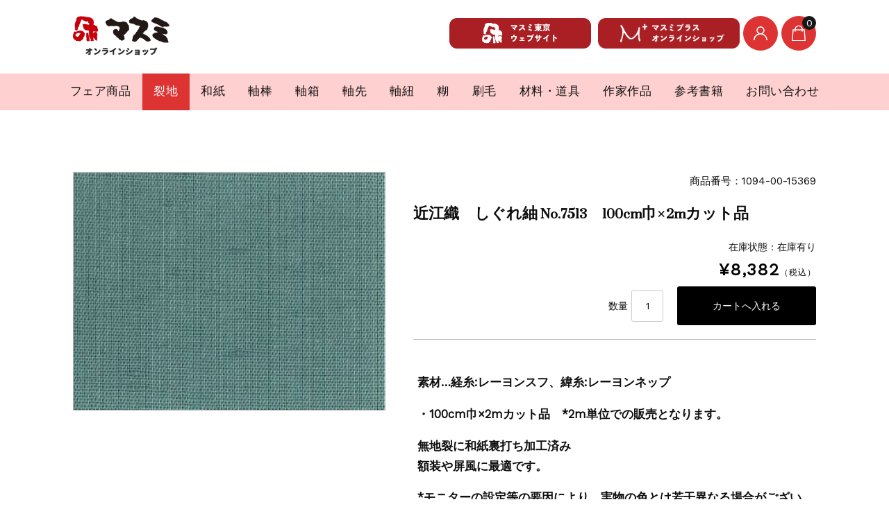

--- FILE ---
content_type: text/html; charset=UTF-8
request_url: https://www.masumi-j.com/ec/item/2159
body_size: 30661
content:
<!DOCTYPE html>
<html lang="ja">

	<head>
<!-- Google Tag Manager -->
<script>(function(w,d,s,l,i){w[l]=w[l]||[];w[l].push({'gtm.start':
new Date().getTime(),event:'gtm.js'});var f=d.getElementsByTagName(s)[0],
j=d.createElement(s),dl=l!='dataLayer'?'&l='+l:'';j.async=true;j.src=
'https://www.googletagmanager.com/gtm.js?id='+i+dl;f.parentNode.insertBefore(j,f);
})(window,document,'script','dataLayer','GTM-WGNKDLX');</script>
<!-- End Google Tag Manager -->

<!-- Google tag (gtag.js) -->
<script async src="https://www.googletagmanager.com/gtag/js?id=G-DWCK308HKL"></script>
<script>
  window.dataLayer = window.dataLayer || [];
  function gtag(){dataLayer.push(arguments);}
  gtag('js', new Date());

  gtag('config', 'G-DWCK308HKL');
</script>

		<meta charset="UTF-8" />
		<meta name="viewport" content="width=device-width, user-scalable=no">
		<meta name="format-detection" content="telephone=no"/>
		<title>近江織　しぐれ紬 No.7513　100cm巾×2mカット品 | マスミ東京 オンラインショップ</title>
<meta name='robots' content='max-image-preview:large' />
	<style>img:is([sizes="auto" i], [sizes^="auto," i]) { contain-intrinsic-size: 3000px 1500px }</style>
	<link rel='dns-prefetch' href='//www.googletagmanager.com' />
<link rel='dns-prefetch' href='//fonts.googleapis.com' />
<script type="text/javascript">
/* <![CDATA[ */
window._wpemojiSettings = {"baseUrl":"https:\/\/s.w.org\/images\/core\/emoji\/16.0.1\/72x72\/","ext":".png","svgUrl":"https:\/\/s.w.org\/images\/core\/emoji\/16.0.1\/svg\/","svgExt":".svg","source":{"concatemoji":"https:\/\/www.masumi-j.com\/ec\/wp-includes\/js\/wp-emoji-release.min.js?ver=6.8.3"}};
/*! This file is auto-generated */
!function(s,n){var o,i,e;function c(e){try{var t={supportTests:e,timestamp:(new Date).valueOf()};sessionStorage.setItem(o,JSON.stringify(t))}catch(e){}}function p(e,t,n){e.clearRect(0,0,e.canvas.width,e.canvas.height),e.fillText(t,0,0);var t=new Uint32Array(e.getImageData(0,0,e.canvas.width,e.canvas.height).data),a=(e.clearRect(0,0,e.canvas.width,e.canvas.height),e.fillText(n,0,0),new Uint32Array(e.getImageData(0,0,e.canvas.width,e.canvas.height).data));return t.every(function(e,t){return e===a[t]})}function u(e,t){e.clearRect(0,0,e.canvas.width,e.canvas.height),e.fillText(t,0,0);for(var n=e.getImageData(16,16,1,1),a=0;a<n.data.length;a++)if(0!==n.data[a])return!1;return!0}function f(e,t,n,a){switch(t){case"flag":return n(e,"\ud83c\udff3\ufe0f\u200d\u26a7\ufe0f","\ud83c\udff3\ufe0f\u200b\u26a7\ufe0f")?!1:!n(e,"\ud83c\udde8\ud83c\uddf6","\ud83c\udde8\u200b\ud83c\uddf6")&&!n(e,"\ud83c\udff4\udb40\udc67\udb40\udc62\udb40\udc65\udb40\udc6e\udb40\udc67\udb40\udc7f","\ud83c\udff4\u200b\udb40\udc67\u200b\udb40\udc62\u200b\udb40\udc65\u200b\udb40\udc6e\u200b\udb40\udc67\u200b\udb40\udc7f");case"emoji":return!a(e,"\ud83e\udedf")}return!1}function g(e,t,n,a){var r="undefined"!=typeof WorkerGlobalScope&&self instanceof WorkerGlobalScope?new OffscreenCanvas(300,150):s.createElement("canvas"),o=r.getContext("2d",{willReadFrequently:!0}),i=(o.textBaseline="top",o.font="600 32px Arial",{});return e.forEach(function(e){i[e]=t(o,e,n,a)}),i}function t(e){var t=s.createElement("script");t.src=e,t.defer=!0,s.head.appendChild(t)}"undefined"!=typeof Promise&&(o="wpEmojiSettingsSupports",i=["flag","emoji"],n.supports={everything:!0,everythingExceptFlag:!0},e=new Promise(function(e){s.addEventListener("DOMContentLoaded",e,{once:!0})}),new Promise(function(t){var n=function(){try{var e=JSON.parse(sessionStorage.getItem(o));if("object"==typeof e&&"number"==typeof e.timestamp&&(new Date).valueOf()<e.timestamp+604800&&"object"==typeof e.supportTests)return e.supportTests}catch(e){}return null}();if(!n){if("undefined"!=typeof Worker&&"undefined"!=typeof OffscreenCanvas&&"undefined"!=typeof URL&&URL.createObjectURL&&"undefined"!=typeof Blob)try{var e="postMessage("+g.toString()+"("+[JSON.stringify(i),f.toString(),p.toString(),u.toString()].join(",")+"));",a=new Blob([e],{type:"text/javascript"}),r=new Worker(URL.createObjectURL(a),{name:"wpTestEmojiSupports"});return void(r.onmessage=function(e){c(n=e.data),r.terminate(),t(n)})}catch(e){}c(n=g(i,f,p,u))}t(n)}).then(function(e){for(var t in e)n.supports[t]=e[t],n.supports.everything=n.supports.everything&&n.supports[t],"flag"!==t&&(n.supports.everythingExceptFlag=n.supports.everythingExceptFlag&&n.supports[t]);n.supports.everythingExceptFlag=n.supports.everythingExceptFlag&&!n.supports.flag,n.DOMReady=!1,n.readyCallback=function(){n.DOMReady=!0}}).then(function(){return e}).then(function(){var e;n.supports.everything||(n.readyCallback(),(e=n.source||{}).concatemoji?t(e.concatemoji):e.wpemoji&&e.twemoji&&(t(e.twemoji),t(e.wpemoji)))}))}((window,document),window._wpemojiSettings);
/* ]]> */
</script>
<link rel='stylesheet' id='parent-style-css' href='https://www.masumi-j.com/ec/wp-content/themes/welcart_basic/style.css?ver=6.8.3' type='text/css' media='all' />
<link rel='stylesheet' id='parent-welcart-style-css' href='https://www.masumi-j.com/ec/wp-content/themes/welcart_basic/usces_cart.css?ver=1.0' type='text/css' media='all' />
<link rel='stylesheet' id='google-fonts-sans-css' href='https://fonts.googleapis.com/css?family=Suranna%7CWork+Sans&#038;ver=6.8.3' type='text/css' media='all' />
<link rel='stylesheet' id='slick-style-css' href='https://www.masumi-j.com/ec/wp-content/themes/welcart_basic-beldad/assets/vendor/slick/slick.css?ver=1.0' type='text/css' media='all' />
<link rel='stylesheet' id='slick-theme-style-css' href='https://www.masumi-j.com/ec/wp-content/themes/welcart_basic-beldad/assets/vendor/slick/slick-theme.css?ver=1.0' type='text/css' media='all' />
<style id='wp-emoji-styles-inline-css' type='text/css'>

	img.wp-smiley, img.emoji {
		display: inline !important;
		border: none !important;
		box-shadow: none !important;
		height: 1em !important;
		width: 1em !important;
		margin: 0 0.07em !important;
		vertical-align: -0.1em !important;
		background: none !important;
		padding: 0 !important;
	}
</style>
<link rel='stylesheet' id='wp-block-library-css' href='https://www.masumi-j.com/ec/wp-includes/css/dist/block-library/style.min.css?ver=6.8.3' type='text/css' media='all' />
<style id='classic-theme-styles-inline-css' type='text/css'>
/*! This file is auto-generated */
.wp-block-button__link{color:#fff;background-color:#32373c;border-radius:9999px;box-shadow:none;text-decoration:none;padding:calc(.667em + 2px) calc(1.333em + 2px);font-size:1.125em}.wp-block-file__button{background:#32373c;color:#fff;text-decoration:none}
</style>
<style id='js-archive-list-archive-widget-style-inline-css' type='text/css'>
/*!***************************************************************************************************************************************************************************************************************************************!*\
  !*** css ./node_modules/css-loader/dist/cjs.js??ruleSet[1].rules[4].use[1]!./node_modules/postcss-loader/dist/cjs.js??ruleSet[1].rules[4].use[2]!./node_modules/sass-loader/dist/cjs.js??ruleSet[1].rules[4].use[3]!./src/style.scss ***!
  \***************************************************************************************************************************************************************************************************************************************/
@charset "UTF-8";
/**
 * The following styles get applied both on the front of your site
 * and in the editor.
 *
 * Replace them with your own styles or remove the file completely.
 */
.js-archive-list a,
.js-archive-list a:focus,
.js-archive-list a:hover {
  text-decoration: none;
}
.js-archive-list .loading {
  display: inline-block;
  padding-left: 5px;
  vertical-align: middle;
  width: 25px;
}

.jal-hide {
  display: none;
}

.widget_jaw_widget ul.jaw_widget,
ul.jaw_widget ul,
body .wp-block-js-archive-list-archive-widget ul.jaw_widget,
body .wp-block-js-archive-list-archive-widget ul.jaw_widget ul,
body ul.jaw_widget {
  list-style: none;
  margin-left: 0;
  padding-left: 0;
}

.widget_jaw_widget ul.jaw_widget li,
.wp-block-js-archive-list-archive-widget ul.jaw_widget li,
.jaw_widget ul li {
  padding-left: 1rem;
  list-style: none;
}
.widget_jaw_widget ul.jaw_widget li::before,
.wp-block-js-archive-list-archive-widget ul.jaw_widget li::before,
.jaw_widget ul li::before {
  content: "";
}
.widget_jaw_widget ul.jaw_widget li .post-date,
.wp-block-js-archive-list-archive-widget ul.jaw_widget li .post-date,
.jaw_widget ul li .post-date {
  padding-left: 5px;
}
.widget_jaw_widget ul.jaw_widget li .post-date::before,
.wp-block-js-archive-list-archive-widget ul.jaw_widget li .post-date::before,
.jaw_widget ul li .post-date::before {
  content: "—";
  padding-right: 5px;
}

/** Bullet's padding **/
.jaw_symbol {
  margin-right: 0.5rem;
}

/*# sourceMappingURL=style-index.css.map*/
</style>
<style id='global-styles-inline-css' type='text/css'>
:root{--wp--preset--aspect-ratio--square: 1;--wp--preset--aspect-ratio--4-3: 4/3;--wp--preset--aspect-ratio--3-4: 3/4;--wp--preset--aspect-ratio--3-2: 3/2;--wp--preset--aspect-ratio--2-3: 2/3;--wp--preset--aspect-ratio--16-9: 16/9;--wp--preset--aspect-ratio--9-16: 9/16;--wp--preset--color--black: #000000;--wp--preset--color--cyan-bluish-gray: #abb8c3;--wp--preset--color--white: #ffffff;--wp--preset--color--pale-pink: #f78da7;--wp--preset--color--vivid-red: #cf2e2e;--wp--preset--color--luminous-vivid-orange: #ff6900;--wp--preset--color--luminous-vivid-amber: #fcb900;--wp--preset--color--light-green-cyan: #7bdcb5;--wp--preset--color--vivid-green-cyan: #00d084;--wp--preset--color--pale-cyan-blue: #8ed1fc;--wp--preset--color--vivid-cyan-blue: #0693e3;--wp--preset--color--vivid-purple: #9b51e0;--wp--preset--gradient--vivid-cyan-blue-to-vivid-purple: linear-gradient(135deg,rgba(6,147,227,1) 0%,rgb(155,81,224) 100%);--wp--preset--gradient--light-green-cyan-to-vivid-green-cyan: linear-gradient(135deg,rgb(122,220,180) 0%,rgb(0,208,130) 100%);--wp--preset--gradient--luminous-vivid-amber-to-luminous-vivid-orange: linear-gradient(135deg,rgba(252,185,0,1) 0%,rgba(255,105,0,1) 100%);--wp--preset--gradient--luminous-vivid-orange-to-vivid-red: linear-gradient(135deg,rgba(255,105,0,1) 0%,rgb(207,46,46) 100%);--wp--preset--gradient--very-light-gray-to-cyan-bluish-gray: linear-gradient(135deg,rgb(238,238,238) 0%,rgb(169,184,195) 100%);--wp--preset--gradient--cool-to-warm-spectrum: linear-gradient(135deg,rgb(74,234,220) 0%,rgb(151,120,209) 20%,rgb(207,42,186) 40%,rgb(238,44,130) 60%,rgb(251,105,98) 80%,rgb(254,248,76) 100%);--wp--preset--gradient--blush-light-purple: linear-gradient(135deg,rgb(255,206,236) 0%,rgb(152,150,240) 100%);--wp--preset--gradient--blush-bordeaux: linear-gradient(135deg,rgb(254,205,165) 0%,rgb(254,45,45) 50%,rgb(107,0,62) 100%);--wp--preset--gradient--luminous-dusk: linear-gradient(135deg,rgb(255,203,112) 0%,rgb(199,81,192) 50%,rgb(65,88,208) 100%);--wp--preset--gradient--pale-ocean: linear-gradient(135deg,rgb(255,245,203) 0%,rgb(182,227,212) 50%,rgb(51,167,181) 100%);--wp--preset--gradient--electric-grass: linear-gradient(135deg,rgb(202,248,128) 0%,rgb(113,206,126) 100%);--wp--preset--gradient--midnight: linear-gradient(135deg,rgb(2,3,129) 0%,rgb(40,116,252) 100%);--wp--preset--font-size--small: 13px;--wp--preset--font-size--medium: 20px;--wp--preset--font-size--large: 36px;--wp--preset--font-size--x-large: 42px;--wp--preset--spacing--20: 0.44rem;--wp--preset--spacing--30: 0.67rem;--wp--preset--spacing--40: 1rem;--wp--preset--spacing--50: 1.5rem;--wp--preset--spacing--60: 2.25rem;--wp--preset--spacing--70: 3.38rem;--wp--preset--spacing--80: 5.06rem;--wp--preset--shadow--natural: 6px 6px 9px rgba(0, 0, 0, 0.2);--wp--preset--shadow--deep: 12px 12px 50px rgba(0, 0, 0, 0.4);--wp--preset--shadow--sharp: 6px 6px 0px rgba(0, 0, 0, 0.2);--wp--preset--shadow--outlined: 6px 6px 0px -3px rgba(255, 255, 255, 1), 6px 6px rgba(0, 0, 0, 1);--wp--preset--shadow--crisp: 6px 6px 0px rgba(0, 0, 0, 1);}:where(.is-layout-flex){gap: 0.5em;}:where(.is-layout-grid){gap: 0.5em;}body .is-layout-flex{display: flex;}.is-layout-flex{flex-wrap: wrap;align-items: center;}.is-layout-flex > :is(*, div){margin: 0;}body .is-layout-grid{display: grid;}.is-layout-grid > :is(*, div){margin: 0;}:where(.wp-block-columns.is-layout-flex){gap: 2em;}:where(.wp-block-columns.is-layout-grid){gap: 2em;}:where(.wp-block-post-template.is-layout-flex){gap: 1.25em;}:where(.wp-block-post-template.is-layout-grid){gap: 1.25em;}.has-black-color{color: var(--wp--preset--color--black) !important;}.has-cyan-bluish-gray-color{color: var(--wp--preset--color--cyan-bluish-gray) !important;}.has-white-color{color: var(--wp--preset--color--white) !important;}.has-pale-pink-color{color: var(--wp--preset--color--pale-pink) !important;}.has-vivid-red-color{color: var(--wp--preset--color--vivid-red) !important;}.has-luminous-vivid-orange-color{color: var(--wp--preset--color--luminous-vivid-orange) !important;}.has-luminous-vivid-amber-color{color: var(--wp--preset--color--luminous-vivid-amber) !important;}.has-light-green-cyan-color{color: var(--wp--preset--color--light-green-cyan) !important;}.has-vivid-green-cyan-color{color: var(--wp--preset--color--vivid-green-cyan) !important;}.has-pale-cyan-blue-color{color: var(--wp--preset--color--pale-cyan-blue) !important;}.has-vivid-cyan-blue-color{color: var(--wp--preset--color--vivid-cyan-blue) !important;}.has-vivid-purple-color{color: var(--wp--preset--color--vivid-purple) !important;}.has-black-background-color{background-color: var(--wp--preset--color--black) !important;}.has-cyan-bluish-gray-background-color{background-color: var(--wp--preset--color--cyan-bluish-gray) !important;}.has-white-background-color{background-color: var(--wp--preset--color--white) !important;}.has-pale-pink-background-color{background-color: var(--wp--preset--color--pale-pink) !important;}.has-vivid-red-background-color{background-color: var(--wp--preset--color--vivid-red) !important;}.has-luminous-vivid-orange-background-color{background-color: var(--wp--preset--color--luminous-vivid-orange) !important;}.has-luminous-vivid-amber-background-color{background-color: var(--wp--preset--color--luminous-vivid-amber) !important;}.has-light-green-cyan-background-color{background-color: var(--wp--preset--color--light-green-cyan) !important;}.has-vivid-green-cyan-background-color{background-color: var(--wp--preset--color--vivid-green-cyan) !important;}.has-pale-cyan-blue-background-color{background-color: var(--wp--preset--color--pale-cyan-blue) !important;}.has-vivid-cyan-blue-background-color{background-color: var(--wp--preset--color--vivid-cyan-blue) !important;}.has-vivid-purple-background-color{background-color: var(--wp--preset--color--vivid-purple) !important;}.has-black-border-color{border-color: var(--wp--preset--color--black) !important;}.has-cyan-bluish-gray-border-color{border-color: var(--wp--preset--color--cyan-bluish-gray) !important;}.has-white-border-color{border-color: var(--wp--preset--color--white) !important;}.has-pale-pink-border-color{border-color: var(--wp--preset--color--pale-pink) !important;}.has-vivid-red-border-color{border-color: var(--wp--preset--color--vivid-red) !important;}.has-luminous-vivid-orange-border-color{border-color: var(--wp--preset--color--luminous-vivid-orange) !important;}.has-luminous-vivid-amber-border-color{border-color: var(--wp--preset--color--luminous-vivid-amber) !important;}.has-light-green-cyan-border-color{border-color: var(--wp--preset--color--light-green-cyan) !important;}.has-vivid-green-cyan-border-color{border-color: var(--wp--preset--color--vivid-green-cyan) !important;}.has-pale-cyan-blue-border-color{border-color: var(--wp--preset--color--pale-cyan-blue) !important;}.has-vivid-cyan-blue-border-color{border-color: var(--wp--preset--color--vivid-cyan-blue) !important;}.has-vivid-purple-border-color{border-color: var(--wp--preset--color--vivid-purple) !important;}.has-vivid-cyan-blue-to-vivid-purple-gradient-background{background: var(--wp--preset--gradient--vivid-cyan-blue-to-vivid-purple) !important;}.has-light-green-cyan-to-vivid-green-cyan-gradient-background{background: var(--wp--preset--gradient--light-green-cyan-to-vivid-green-cyan) !important;}.has-luminous-vivid-amber-to-luminous-vivid-orange-gradient-background{background: var(--wp--preset--gradient--luminous-vivid-amber-to-luminous-vivid-orange) !important;}.has-luminous-vivid-orange-to-vivid-red-gradient-background{background: var(--wp--preset--gradient--luminous-vivid-orange-to-vivid-red) !important;}.has-very-light-gray-to-cyan-bluish-gray-gradient-background{background: var(--wp--preset--gradient--very-light-gray-to-cyan-bluish-gray) !important;}.has-cool-to-warm-spectrum-gradient-background{background: var(--wp--preset--gradient--cool-to-warm-spectrum) !important;}.has-blush-light-purple-gradient-background{background: var(--wp--preset--gradient--blush-light-purple) !important;}.has-blush-bordeaux-gradient-background{background: var(--wp--preset--gradient--blush-bordeaux) !important;}.has-luminous-dusk-gradient-background{background: var(--wp--preset--gradient--luminous-dusk) !important;}.has-pale-ocean-gradient-background{background: var(--wp--preset--gradient--pale-ocean) !important;}.has-electric-grass-gradient-background{background: var(--wp--preset--gradient--electric-grass) !important;}.has-midnight-gradient-background{background: var(--wp--preset--gradient--midnight) !important;}.has-small-font-size{font-size: var(--wp--preset--font-size--small) !important;}.has-medium-font-size{font-size: var(--wp--preset--font-size--medium) !important;}.has-large-font-size{font-size: var(--wp--preset--font-size--large) !important;}.has-x-large-font-size{font-size: var(--wp--preset--font-size--x-large) !important;}
:where(.wp-block-post-template.is-layout-flex){gap: 1.25em;}:where(.wp-block-post-template.is-layout-grid){gap: 1.25em;}
:where(.wp-block-columns.is-layout-flex){gap: 2em;}:where(.wp-block-columns.is-layout-grid){gap: 2em;}
:root :where(.wp-block-pullquote){font-size: 1.5em;line-height: 1.6;}
</style>
<link rel='stylesheet' id='wc-basic-style-css' href='https://www.masumi-j.com/ec/wp-content/themes/welcart_basic-beldad/style.css?ver=1.0' type='text/css' media='all' />
<link rel='stylesheet' id='font-awesome-css' href='https://www.masumi-j.com/ec/wp-content/themes/welcart_basic/font-awesome/font-awesome.min.css?ver=1.0' type='text/css' media='all' />
<link rel='stylesheet' id='recent-posts-widget-with-thumbnails-public-style-css' href='https://www.masumi-j.com/ec/wp-content/plugins/recent-posts-widget-with-thumbnails/public.css?ver=7.1.1' type='text/css' media='all' />
<style id='wcw-inlinecss-inline-css' type='text/css'>
 .widget_wpcategorieswidget ul.children{display:none;} .widget_wp_categories_widget{background:#fff; position:relative;}.widget_wp_categories_widget h2,.widget_wpcategorieswidget h2{color:#4a5f6d;font-size:20px;font-weight:400;margin:0 0 25px;line-height:24px;text-transform:uppercase}.widget_wp_categories_widget ul li,.widget_wpcategorieswidget ul li{font-size: 16px; margin: 0px; border-bottom: 1px dashed #f0f0f0; position: relative; list-style-type: none; line-height: 35px;}.widget_wp_categories_widget ul li:last-child,.widget_wpcategorieswidget ul li:last-child{border:none;}.widget_wp_categories_widget ul li a,.widget_wpcategorieswidget ul li a{display:inline-block;color:#007acc;transition:all .5s ease;-webkit-transition:all .5s ease;-ms-transition:all .5s ease;-moz-transition:all .5s ease;text-decoration:none;}.widget_wp_categories_widget ul li a:hover,.widget_wp_categories_widget ul li.active-cat a,.widget_wp_categories_widget ul li.active-cat span.post-count,.widget_wpcategorieswidget ul li a:hover,.widget_wpcategorieswidget ul li.active-cat a,.widget_wpcategorieswidget ul li.active-cat span.post-count{color:#ee546c}.widget_wp_categories_widget ul li span.post-count,.widget_wpcategorieswidget ul li span.post-count{height: 30px; min-width: 35px; text-align: center; background: #fff; color: #605f5f; border-radius: 5px; box-shadow: inset 2px 1px 3px rgba(0, 122, 204,.1); top: 0px; float: right; margin-top: 2px;}li.cat-item.cat-have-child > span.post-count{float:inherit;}li.cat-item.cat-item-7.cat-have-child { background: #f8f9fa; }li.cat-item.cat-have-child > span.post-count:before { content: "("; }li.cat-item.cat-have-child > span.post-count:after { content: ")"; }.cat-have-child.open-m-menu ul.children li { border-top: 1px solid #d8d8d8;border-bottom:none;}li.cat-item.cat-have-child:after{ position: absolute; right: 8px; top: 8px; background-image: url([data-uri]); content: ""; width: 18px; height: 18px;transform: rotate(270deg);}ul.children li.cat-item.cat-have-child:after{content:"";background-image: none;}.cat-have-child ul.children {display: none; z-index: 9; width: auto; position: relative; margin: 0px; padding: 0px; margin-top: 0px; padding-top: 10px; padding-bottom: 10px; list-style: none; text-align: left; background:  #f8f9fa; padding-left: 5px;}.widget_wp_categories_widget ul li ul.children li,.widget_wpcategorieswidget ul li ul.children li { border-bottom: 1px solid #fff; padding-right: 5px; }.cat-have-child.open-m-menu ul.children{display:block;}li.cat-item.cat-have-child.open-m-menu:after{transform: rotate(0deg);}.widget_wp_categories_widget > li.product_cat,.widget_wpcategorieswidget > li.product_cat {list-style: none;}.widget_wp_categories_widget > ul,.widget_wpcategorieswidget > ul {padding: 0px;}.widget_wp_categories_widget > ul li ul ,.widget_wpcategorieswidget > ul li ul {padding-left: 15px;} .wcwpro-list{padding: 0 15px;}
</style>
<link rel='stylesheet' id='usces_default_css-css' href='https://www.masumi-j.com/ec/wp-content/plugins/usc-e-shop/css/usces_default.css?ver=2.11.27.2601211' type='text/css' media='all' />
<link rel='stylesheet' id='dashicons-css' href='https://www.masumi-j.com/ec/wp-includes/css/dashicons.min.css?ver=6.8.3' type='text/css' media='all' />
<link rel='stylesheet' id='theme_cart_css-css' href='https://www.masumi-j.com/ec/wp-content/themes/welcart_basic-beldad/usces_cart.css?ver=2.11.27.2601211' type='text/css' media='all' />
<link rel='stylesheet' id='bellows-css' href='https://www.masumi-j.com/ec/wp-content/plugins/bellows-accordion-menu/assets/css/bellows.min.css?ver=1.4.4' type='text/css' media='all' />
<link rel='stylesheet' id='bellows-font-awesome-css' href='https://www.masumi-j.com/ec/wp-content/plugins/bellows-accordion-menu/assets/css/fontawesome/css/font-awesome.min.css?ver=1.4.4' type='text/css' media='all' />
<link rel='stylesheet' id='bellows-grey-material-css' href='https://www.masumi-j.com/ec/wp-content/plugins/bellows-accordion-menu/assets/css/skins/grey-material.css?ver=1.4.4' type='text/css' media='all' />
<script type="text/javascript" src="https://www.masumi-j.com/ec/wp-includes/js/jquery/jquery.min.js?ver=3.7.1" id="jquery-core-js"></script>
<script type="text/javascript" id="jquery-core-js-after">
/* <![CDATA[ */
jQuery(document).ready(function($){ jQuery('li.cat-item:has(ul.children)').addClass('cat-have-child'); jQuery('.cat-have-child').removeClass('open-m-menu');jQuery('li.cat-have-child > a').click(function(){window.location.href=jQuery(this).attr('href');return false;});jQuery('li.cat-have-child').click(function(){

		var li_parentdiv = jQuery(this).parent().parent().parent().attr('class');
			if(jQuery(this).hasClass('open-m-menu')){jQuery('.cat-have-child').removeClass('open-m-menu');}else{jQuery('.cat-have-child').removeClass('open-m-menu');jQuery(this).addClass('open-m-menu');}});});
/* ]]> */
</script>
<script type="text/javascript" src="https://www.masumi-j.com/ec/wp-includes/js/jquery/jquery-migrate.min.js?ver=3.4.1" id="jquery-migrate-js"></script>
<script type="text/javascript" src="https://www.masumi-j.com/ec/wp-content/themes/welcart_basic-beldad/assets/js/wcct-loading.js?ver=1.0" id="wcct-loading-js-js"></script>
<script type="text/javascript" src="https://www.masumi-j.com/ec/wp-content/themes/welcart_basic-beldad/assets/js/wcct-customized.js?ver=1.0" id="wcct-customized-js"></script>
<script type="text/javascript" src="https://www.masumi-j.com/ec/wp-content/themes/welcart_basic-beldad/assets/vendor/slick/slick.min.js?ver=1.0" id="slick-js-js"></script>
<script type="text/javascript" src="https://www.masumi-j.com/ec/wp-content/themes/welcart_basic-beldad/assets/js/wcct-slick.js?ver=1.0" id="wcct-slick-js-js"></script>
<script type="text/javascript" src="https://www.masumi-j.com/ec/wp-content/themes/welcart_basic-beldad/assets/js/widget-slide.js?ver=1.0" id="wcct-widget-slide-js-js"></script>
<script type="text/javascript" src="https://www.masumi-j.com/ec/wp-content/themes/welcart_basic/js/front-customized.js?ver=1.0" id="wc-basic-js-js"></script>

<!-- Site Kit によって追加された Google タグ（gtag.js）スニペット -->
<!-- Google アナリティクス スニペット (Site Kit が追加) -->
<script type="text/javascript" src="https://www.googletagmanager.com/gtag/js?id=GT-TB6TJH8" id="google_gtagjs-js" async></script>
<script type="text/javascript" id="google_gtagjs-js-after">
/* <![CDATA[ */
window.dataLayer = window.dataLayer || [];function gtag(){dataLayer.push(arguments);}
gtag("set","linker",{"domains":["www.masumi-j.com"]});
gtag("js", new Date());
gtag("set", "developer_id.dZTNiMT", true);
gtag("config", "GT-TB6TJH8");
 window._googlesitekit = window._googlesitekit || {}; window._googlesitekit.throttledEvents = []; window._googlesitekit.gtagEvent = (name, data) => { var key = JSON.stringify( { name, data } ); if ( !! window._googlesitekit.throttledEvents[ key ] ) { return; } window._googlesitekit.throttledEvents[ key ] = true; setTimeout( () => { delete window._googlesitekit.throttledEvents[ key ]; }, 5 ); gtag( "event", name, { ...data, event_source: "site-kit" } ); }; 
/* ]]> */
</script>
<link rel="https://api.w.org/" href="https://www.masumi-j.com/ec/wp-json/" /><link rel="alternate" title="JSON" type="application/json" href="https://www.masumi-j.com/ec/wp-json/wp/v2/posts/2159" /><link rel="EditURI" type="application/rsd+xml" title="RSD" href="https://www.masumi-j.com/ec/xmlrpc.php?rsd" />
<meta name="generator" content="WordPress 6.8.3" />
<link rel="canonical" href="https://www.masumi-j.com/ec/item/2159" />
<link rel='shortlink' href='https://www.masumi-j.com/ec/?p=2159' />
<link rel="alternate" title="oEmbed (JSON)" type="application/json+oembed" href="https://www.masumi-j.com/ec/wp-json/oembed/1.0/embed?url=https%3A%2F%2Fwww.masumi-j.com%2Fec%2Fitem%2F2159" />
<link rel="alternate" title="oEmbed (XML)" type="text/xml+oembed" href="https://www.masumi-j.com/ec/wp-json/oembed/1.0/embed?url=https%3A%2F%2Fwww.masumi-j.com%2Fec%2Fitem%2F2159&#038;format=xml" />

<meta property="og:title" content="近江織　しぐれ紬 No.7513　100cm巾×2mカット品">
<meta property="og:type" content="product">
<meta property="og:description" content="近江織　しぐれ紬 No.7513　100cm巾×2mカット品">
<meta property="og:url" content="https://www.masumi-j.com/ec/item/2159">
<meta property="og:image" content="https://www.masumi-j.com/ec/wp-content/uploads/2020/12/1094-150x150.jpg">
<meta property="og:site_name" content="マスミ東京 オンラインショップ"><style id="bellows-custom-generated-css">
/* Status: Loaded from Transient */

</style><meta name="generator" content="Site Kit by Google 1.171.0" /><!-- Global site tag (gtag.js) - Google Analytics -->
<script async src="https://www.googletagmanager.com/gtag/js?id=UA-25441970-1"></script>
<script>
  window.dataLayer = window.dataLayer || [];
  function gtag(){dataLayer.push(arguments);}
  gtag('js', new Date());

  gtag('config', 'UA-25441970-1');
</script>
<!-- User Heat Tag -->
<script type="text/javascript">
(function(add, cla){window['UserHeatTag']=cla;window[cla]=window[cla]||function(){(window[cla].q=window[cla].q||[]).push(arguments)},window[cla].l=1*new Date();var ul=document.createElement('script');var tag = document.getElementsByTagName('script')[0];ul.async=1;ul.src=add;tag.parentNode.insertBefore(ul,tag);})('//uh.nakanohito.jp/uhj2/uh.js', '_uhtracker');_uhtracker({id:'uhsFryt25i'});
</script>
<!-- End User Heat Tag -->

<meta name="facebook-domain-verification" content="dqlqbcepdv0gqo9x1o8488ui6xbx7k" /><script type="text/javascript">
	window._wp_rp_static_base_url = 'https://wprp.sovrn.com/static/';
	window._wp_rp_wp_ajax_url = "https://www.masumi-j.com/ec/wp-admin/admin-ajax.php";
	window._wp_rp_plugin_version = '3.6.4';
	window._wp_rp_post_id = '2159';
	window._wp_rp_num_rel_posts = '6';
	window._wp_rp_thumbnails = true;
	window._wp_rp_post_title = '%E8%BF%91%E6%B1%9F%E7%B9%94%E3%80%80%E3%81%97%E3%81%90%E3%82%8C%E7%B4%AC+No.7513%E3%80%80100cm%E5%B7%BE%C3%972m%E3%82%AB%E3%83%83%E3%83%88%E5%93%81';
	window._wp_rp_post_tags = ['%E5%95%86%E5%93%81', '%E8%A3%82%E5%9C%B0', '%E8%A3%8F%E6%89%93%E6%B8%88%E3%81%BF', '%E8%A1%A8%E8%A3%85%E6%9D%90%E6%96%99'];
	window._wp_rp_promoted_content = true;
</script>
<link rel="stylesheet" href="https://www.masumi-j.com/ec/wp-content/plugins/wordpress-23-related-posts-plugin/static/themes/vertical.css?version=3.6.4" />
<link rel="preconnect" href="https://fonts.gstatic.com">
<link href="https://fonts.googleapis.com/css2?family=Sawarabi+Mincho&display=swap" rel="stylesheet">
<meta name="google-site-verification" content="eMrqHKnYBDHNCLPnrwYu2_N2ZDYL7uBlQcikICkZkj4"><style type="text/css">.broken_link, a.broken_link {
	text-decoration: line-through;
}</style><link rel="icon" href="https://www.masumi-j.com/ec/wp-content/uploads/2021/01/cropped-masumi-logo-1-32x32.png" sizes="32x32" />
<link rel="icon" href="https://www.masumi-j.com/ec/wp-content/uploads/2021/01/cropped-masumi-logo-1-192x192.png" sizes="192x192" />
<link rel="apple-touch-icon" href="https://www.masumi-j.com/ec/wp-content/uploads/2021/01/cropped-masumi-logo-1-180x180.png" />
<meta name="msapplication-TileImage" content="https://www.masumi-j.com/ec/wp-content/uploads/2021/01/cropped-masumi-logo-1-270x270.png" />
		<style type="text/css" id="wp-custom-css">
			
/***********************************************************
general
***********************************************************/

/* 商品ページに電話番号追加 */
.call_me01 {
    font-size: 1.6em !important;
    line-height: 1.6em !important;
}
@media screen and (max-width: 620px) {
	.call_me01 {
    font-size: 1.3em !important;
    line-height: 1.6em !important;
}
}

/* サムネイル背景色（余白）変更 */
.product-list .list .thumbnail {
    background-color: #ffffff !important;
}

/* アイテムヘッダー非表示 */
.item-header {
	display: none !important;
}

/* サイドバー説明文非表示 */
.bellows .bellows-nav .bellows-target>.bellows-target-description {
	display: none;
}

/* トップスライダー幅調整 */
#main-visual .flex-row {
    max-width: 500px;
    width: 100%;
    margin: 0 auto;
}

/* サイドバーメニュー色変更（マスミプラス等） */
.bellows.bellows-skin-grey-material {
    background-color: #C7000B !important;
    box-shadow: 0 2px 2px 0 rgb(0 0 0 / 14%), 0 3px 1px -2px rgb(0 0 0 / 20%), 0 1px 5px 0 rgb(0 0 0 / 12%);
}

/* トップメニュー隙間変更 */
@media screen and (min-width: 62.5em) {
#site-navigation li a {
    font-size: 16.5px;
    font-weight: 500;
    vertical-align: -1px;
    border: none;
    padding: 0 1.0em !important;
}
.h-column {
    float: none;
    margin-top: -70px;
}
}

/* サイドメニュー上下間調整 */
@media screen and (min-width: 62.5em){
aside#secondary .widget {
    padding: 0;
    margin: 0 auto 10px !important;
}
}

aside#secondary .widget {
    border: none;
    padding: 0 1.071em;
    margin: 0 auto 10px !important;
}
aside#secondary .widget nav.bellows {
    margin: 0 auto 10px !important;
}

.home-widget .widget p {
    font-size: 1em;
    line-height: 1.8;
    margin-bottom: 0em !important;
}

/* サイドバーカテゴリ幅調整 */
.bellows {
    margin: 20px 0;
    max-width: 240px;
}

/* 上部キャッチフレーズ表示 */
.site-description {
    overflow: auto;
    background: none;
    min-height: auto;
    color: #C7000B;
    font-size: 16px;
	  font-weight: 700;
    width: auto;
    padding: 0;
}

/* topオフィシャルリンク */
.toplink{
  margin-top: 0px;
  color: #C7000B;
  background-color: #fff;
  font-size: 1.0rem;
  font-weight: 700;
  line-height: 0.5;
  position: relative;
  display: inline-block;
  padding: 0.0rem 0.0rem;
  cursor: pointer;
  user-select: none;
  transition: all 0.3s;
  text-align: right;
  vertical-align: top;
  text-decoration: none;
  letter-spacing: 0.0em;
  border-radius: 0.5rem;
  width: auto;
  margin-left: 0px;
}

/* topマスミプラスロゴ */
.toplogo{
	margin-top: 10px;
  color: #C7000B;
  background-color: #fff;
  font-size: 1.0rem;
  font-weight: 700;
  line-height: 1.25;
  position: relative;
  display: inline-block;
  padding: 0rem 0rem;
  cursor: pointer;
  user-select: none;
  transition: all 0.3s;
  text-align: center;
  text-decoration: none;
  letter-spacing: 0.0em;
  border-radius: 0.5rem;
  width: auto;
	margin-left: 80px;
	vertical-align: middle;
}

/* top電話 */
.toptel{
  margin-top: 0px;
  color: #C7000B;
  background-color: #fff;
  font-size: 1.0rem;
  font-weight: 700;
  line-height: 1.25;
  position: relative;
  display: inline-block;
  padding: 0.5rem 0.5rem;
  cursor: pointer;
  user-select: none;
  transition: all 0.3s;
  text-align: center;
  vertical-align: top;
  text-decoration: none;
  letter-spacing: 0.0em;
  border-radius: 0.5rem;
  width: auto;
	margin-left: 30px;
}

/* top電話（モバイル非表示） */
/**
 * 16.1 Mobile Large 620px
 */
@media screen and (max-width: 620px) {
.toptel{
display: none;
}
}

/* 会員ボタン色変更 */
.h-column .iconbtn {
    background-color: #C7000B;
}
/* ボタン（レッド） */
.btn--red,
a.btn--rdk {
  margin-top: 0px;
  color: #fff;
  background-color: #C7000B;
  font-size: 1.2rem;
  font-weight: 700;
  line-height: 1.2;
  position: relative;
  display: inline-block;
  padding: 1rem 2rem;
  cursor: pointer;
  user-select: none;
  transition: all 0.3s;
  text-align: center;
  vertical-align: top;
  text-decoration: none;
  letter-spacing: 0.1em;
  border-radius: 0.5rem;
    width: 240px;
}
.btn--red:hover,
a.btn--red:hover {
  color: #fff;
  background: #C7555;
}

/* ボタン（ピンク） */
.btn--pink,
a.btn--pink {
  margin-top: 0px;
  color: #000;
  background-color: #ffd0d0;
  font-size: 1.2rem;
  font-weight: 700;
  line-height: 1.2;
  position: relative;
  display: inline-block;
  padding: 1rem 2rem;
  cursor: pointer;
  user-select: none;
  transition: all 0.3s;
  text-align: center;
  vertical-align: top;
  text-decoration: none;
  letter-spacing: 0.1em;
  border-radius: 0.5rem;
    width: 100%;
}
.btn--pink:hover,
a.btn--ping:hover {
  color: #000;
  background: #ffd0d0;
}

/* ボタン（オレンジ） */
.btn--orange,
a.btn--orange {
  margin-top: 0px;
  color: #fff;
  background-color: #eb6100;
  font-size: 1.2rem;
  font-weight: 700;
  line-height: 1.2;
  position: relative;
  display: inline-block;
  padding: 1rem 2rem;
  cursor: pointer;
  user-select: none;
  transition: all 0.3s;
  text-align: center;
  vertical-align: top;
  text-decoration: none;
  letter-spacing: 0.1em;
  border-radius: 0.5rem;
    width: 240px;
}
.btn--orange:hover,
a.btn--orange:hover {
  color: #fff;
  background: #f56500;
}

/* トップ「表装材料」バナーの余白変更 */
.original-area #catlist ul.catlink > li.mrgn2 {
    width: 100% !important;
    max-width: 780px !important;
    margin: 1% 0% 0% 0% !important;
}

/* お知らせの文字サイズ変更 */
.info-area .info-date {
   font-size: 1.0em !important;
}

.info-area .info-title {
   font-size: 1.18em !important;
}

.info-area .info-cat {
    background-color: #ff6347 !important;
    color: #fff;
    font-size: 1.18em !important;
    margin-right: 0.7em;
    padding: 0 .666em;
    line-height: 40px;
}

*:focus,
a:focus{
    outline: none;
}
@media screen and (min-width: 62.5em){
.mobile-menu {
    height: auto !important;
    overflow-y: unset !important;
}
}
#toTop{
    z-index:999;
}

/* text */
html, body, div, span, applet, object, iframe, h1, h2, h3, h4, h5, h6, p, blockquote, pre, a, abbr, acronym, address, big, cite, code, del, dfn, em, img, ins, kbd, q, s, samp, small, strike, strong, sub, sup, tt, var, b, u, i, center, dl, dt, dd, ol, ul, li, fieldset, form, label, legend, table, caption, tbody, tfoot, thead, tr, th, td, article, aside, canvas, details, embed, figure, figcaption, footer, header, hgroup, menu, nav, output, ruby, section, summary, time, mark, audio, video{
  font-feature-settings: "pkna";
}


/* article */
#content .page-header h1,
#content .entry-header h1.entry-title{
    font-size: 2.6em;
    font-weight: 700;
    line-height: 1.42em;
    margin: .3em 0 .5em;
}
#content .type-page .entry-header h1.entry-title{
    margin: .3em 0 1.5em;   
}
.entry-meta span,
.entry-meta .author:before, .entry-meta .cat:before,
.entry-meta .tag:before{
    font-size: 1.1em;
    line-height: 1.8;
}
.entry-content{
    font-size: 1.18em;
}
.entry-content p{
    font-size: 1em;
    line-height: 1.8;
    margin-bottom: 1em;
}
.entry-content div{
    font-size: 1em;
    line-height: 1.8;
}

.entry-content strong,
.entry-content b{
    font-size: 1.14em;
    font-weight: 800;
    line-height: 1.8;
    margin-bottom: 1em;
}
.entry-content address{
    font-size: 1em;
    line-height: 1.8;
    text-decoration: none;
    margin-bottom: 1em;
}
.entry-content h1 { 
    font-size: 2.2em;
    line-height: 1.42em;
    margin-bottom: 1em;
}
.entry-content h2 {
    font-size: 1.6em;
    line-height: 1.6em;
    margin-bottom: 1em;
}
.entry-content h3,
.entry-content h4,
.entry-content h5,
.entry-content h6{
    font-size: 1.26em;
    line-height: 1.6em;
}
.entry-content h6{
    color: #0e0e0e;
}

@media screen and (min-width: 62.5em){
.item-header {
    padding-left: 0 !important;
}
}

.entry-content img{
    box-shadow: 0 2px 2px 0 rgba(0, 0, 0, 0.14), 0 3px 1px -2px rgba(0, 0, 0, 0.2), 0 1px 5px 0 rgba(0, 0, 0, 0.12);
    margin-top: 20px;
    margin-bottom: 30px;
}
.entry-img,
.entry-content img{
    width: auto;
}
.alignleft, div.alignleft,
.alignright, div.alignright{
    display: block;
    float: none;
    clear: both;
    width: 100%;
    padding:0;
    margin: 4px auto 20px;
}
@media screen and (min-width: 62.5em){
.alignleft, div.alignleft{
    float: left;
    margin: 4px 20px 40px 0 !important;
}
.alignright, div.alignright{
    float: right;
    margin: 4px 0 40px 20px !important;
}
}
@media screen and (max-width: 46.25em){
}
.wp-caption{
    max-width: 100%;
    padding: 0 4px 0;
    margin-top: 20px;
    margin-bottom: 30px;
}
.wp-caption p{
    font-size: 0.9em;
    line-height: 1.6;
    text-align: left;
    padding: 10px 10px;
    margin-bottom: 0;
}
.wp-caption img{
    margin-top:4px;
    margin-bottom:0;
    box-shadow: none;
}

/* list */
.entry-content ol,
.entry-content ul{
    font-size: 1em;
}
.entry-content li{
    font-size: 1em;
}
.entry-content ol ul >li,.item-description ol ul >li{
    list-style-type: disc;
}
.entry-content ul li,.entry-content ol li,
.item-description ul li,.item-description ol li{
    line-height: 1.95;
}
.entry-content ul, .entry-content ol,
.item-description ul, .item-description ol{
    margin: 0 0 1.6em 1.42857em;
}
.entry-content li > ul, .entry-content li > ol,
.item-description li > ul, .item-description li > ol {
    font-size: 1em;
    margin: .8em 0 .8em 1.42857em;
}
.entry-content ul ul, .entry-content ul ol,
.item-description ol ul, .item-description ol ol{
    font-size: 1em;
}
.entry-content table, .item-description table,
.entry-content dl, .item-description dl{
    background-color: rgba( 255, 255, 255, .6) ;
    margin-bottom: 1.8em;
}
.entry-content table th,.entry-content table td,
.item-description table th,.item-description table td{
    color: #0e0e0e;
    border:1px solid #b8b8b8; 
}
.entry-content table thead th,
.entry-content table tbody tr th,
.item-description table thead th,
.item-description table tbody tr th{
    background-color: rgb(223, 223, 223, .6);
}
.entry-content dt,.entry-content dd,
.item-description dt,.item-description dd{
    font-size: 1em;
    line-height: 1.95;
    color: #0e0e0e;
    margin-bottom: 1em;
    padding:0.2em 1em;
}
.entry-content dt,
.item-description dt{
    background-color: rgb(223, 223, 223, .6);
}


/* gallery */
.gallery img{
    border:none !important;
    margin-bottom:0;
}
.gallery dl{
    background-color: transparent !important;
}
.gallery dt{
    background-color: transparent !important;
    padding: 0 10px;
    margin-bottom: 20px;
}
@media screen and (min-width: 62.5em){
.gallery-item {
    float: left;
    margin-top: 10px;
    text-align: center;
    width: 50%;
}
}

/* entry */
code, kbd, tt, var, samp, cite,pre,blockquote{
    font-size: 1em;
    line-height: 1.95;
    white-space: -moz-pre-wrap;
    white-space: -o-pre-wrap;
    white-space: pre-wrap;
    word-break: break-all;
    background-color: #eee;
    padding: 5px 8px;
    margin: 0 .5em 1.6em;
}
pre,blockquote{
    max-width: 100%;
    height: auto;
    white-space: pre;
    white-space: pre-wrap;
    word-wrap: break-word;
    color: black;
    font-size: 1em;
    line-height: 1.6;
    letter-spacing: 1.2;
    border: 1px solid rgba(0, 0, 0, 0.1);
    -webkit-box-sizing: border-box;
    -moz-box-sizing: border-box;
    box-sizing: border-box;
    overflow: hidden;
    padding:12px; 
    margin-bottom: 24px;
}
.entry-content blockquote cite,
.entry-content blockquote p{
    font-size: 1em;
    margin: 0;
}
blockquote cite:before{
    content: "- ";
}
blockquote cite{
    background-color: transparent;
    margin:0; 
}
blockquote p:last-child{
    margin: 0;
}
blockquote,
blockquote br{
    white-space: normal;
}
blockquote strong, blockquote b {
    font-weight: 700;
}
figcaption{
    color: black;
    font-style:normal;
}
blockquote {
    background:no-repeat rgb(238, 238, 238, 0.6);    
}
.entry-content address p{
    margin-bottom: 0;
}

/* product */
.item-header{
    margin-top: 20px;
    padding: 20px 15px;
    border-top-width: 1px;
    border-top-style: solid;
}
#content .item-header h1.item_page_title{
    font-size: 2.2em;
    line-height: 1.42em;
    margin: .3em .4em;
}
#content .item-name{
    font-size: 1.6em !important;
    line-height: 1.6em !important;
}

@media screen and (min-width: 62.5em){
.item-header {
    margin: 0 0 1.428em;
    padding: 0;
    border: none;
}
}
@media screen and (min-width: 46.25em){
.item-header{
    padding: 20px 30px;
}
}
.item-description{
    font-size: 1.18em;
}
.item-description p,
.item-description strong,
.item-description b,
.item-description address{
    font-size: 1;
    font-weight: 800;
    line-height: 1.8;
    margin-bottom: 1em;
}
.item-description div{
    font-size: 1em;
    line-height: 1.8;
}
.item-description li{
    font-size: 1em;
    line-height: 1.8;
    margin-bottom: 1em;
}
.item-description strong,
.item-description b{
    font-weight: 700;
}
.item-description address{
    font-size: 1em;
    line-height: 1.8;
    text-decoration: none;
    margin-bottom: 1em;
}
.item-description img{
    width: auto;
    box-shadow: 0 2px 2px 0 rgba(0, 0, 0, 0.14), 0 3px 1px -2px rgba(0, 0, 0, 0.2), 0 1px 5px 0 rgba(0, 0, 0, 0.12);
    margin-bottom: 1em;
}
.item-description .wp-caption img{
    margin-top:4px;
    margin-bottom:0;
    box-shadow: none;
}
.item-description .wp-caption p{
    font-size: 0.9em;
    line-height: 1.6;
    text-align: left;
    padding: 10px 10px;
    margin-bottom: 0;
}
.item-description h2{
    font-size: 1.5em;
    line-height: 1.6em;
    border-top-width: 3px;
    border-top-style: solid;
    border-bottom: none;
    background-color: rgba( 193, 193, 196, .2 );
    border-color: #cc0000;
    padding: .625em;
    margin-top: 1.6em;
    margin-bottom: 1.42857em;
}
.item-description h3{
    font-size: 1.2em;
    line-height: 1.6em;
    margin-bottom: 1em;
    padding: 0;
    border: none;
    margin-top: 1.6em;
}
.item-description h6 {
    color: #0e0e0e;
}
.opt-tag li {
    font-size: 1em;
    line-height: 1.6;
}
#itempage .recommend,
#itempage .itemcode{
    font-size: 1.1em !important;
    line-height: 1.8 !important;
}

/* index */
.pagination-wrap .count {
    font-size: 1.4em;
}
.layout-list .list .title{
    font-size: 1.4em;
    line-height: 1.6;
}
.layout-list .list .price{
    font-size: 1.2em;
    line-height: 1.6;
}
.layout-list .list .date,
.layout-list .list .opt-tag li,
.layout-list .list .excerpt{
    font-size: 1em;
    line-height: 1.6;
}
.layout-list .list .thumbnail:hover,
.layout-list .list .excerpt:hover{
    opacity: .6 ;
}

a, #memberinfo #history_head td.retail a {
    color: #0168c1;
}



/***********************************************************
original
***********************************************************/

html body {
    color: #0e0e0e;
}
h1, h2, h3, h4, h5, h6,
nav#site-navigation,
#itempage .item-name, .skuform .skuname,
body.archive .info-list .title{
    font-family:'Suranna', '游明朝体', 'Yu Mincho', YuMincho, 'ヒラギノ明朝 Pro', 'Hiragino Mincho Pro', 'MS P明朝', 'MS PMincho', serif;
}
header .top {
    padding: .6em 1.071em;
}
@media screen and (min-width: 62.5em){
header .top {
    min-height: auto;
    margin: 0 auto;
    padding: .85em 0;
}
}
header .bottom {
    padding-top: 1.5em;
    padding-bottom: .8em;
}
.site-title{
    max-width: 50%;
}
.site-title img{
    margin-bottom: 12px;
}
.entry-content{
    overflow: hidden; 
    margin-bottom: 50px;
}
#content .page-header h1,
#content .entry-header h1.entry-title{
    font-size: 2.2em;
    line-height: 1.5em;
}
@media screen and (min-width: 46.25em){
#content .page-header h1,
#content .entry-header h1.entry-title{
    font-size: 2.6em;
    line-height: 1.42em;
}
}

/* menu */
#site-navigation li{
    color: #000;
    font-weight: normal;
}
#mobile-menu a{
    font-size: 18px;
    line-height: 1.4em;
}
#mobile-menu .menu-item-has-children{
    margin-bottom: 16px;
}
#site-navigation li a {
    font-size: 18px;
    font-weight: 500;
    padding: .2em 0 .2em .937em;
}
@media screen and (min-width: 62.5em){
#mobile-menu a{
    line-height: 53px;
}
#mobile-menu .menu-item-has-children{
    margin-bottom: 0px;
}
#site-navigation ul.menu{
    clear: both;
    margin: 0px calc(50% - 50vw); 
    display: flex;
    flex-flow: row wrap;
    justify-content: center; 
    background-color:rgba( 255, 100, 100, .3 ) ;
    z-index:1;
    margin-bottom: 0;
}
#site-navigation li{
    border: none !important;
    z-index:9;
    margin-bottom: 0;
} 
#site-navigation li a{
    font-size: 16.5px;
    font-weight: 500;
    vertical-align: -1px;
    border: none;
    padding: 0 1.8em;
}
#site-navigation li a:hover{
    border: none;
    padding: 0 1.82em;
    margin-left: 2px;
}
#site-navigation ul.sub-menu {
    background-color: rgba( 221, 51, 51, .8 ) !important;
    font-size: 18px;
}
}


/* news */
.common-parts{
    background-color: rgba( 193, 193, 196, .2 )!important;
    padding: 1.071em 2.143em;
    margin: 0 0 2.143em;
}
.common-parts #searchform{
    background-color: transparent;
}
#searchform .searchsubmit{
    margin:0; 
}
.home .common-parts{
    padding: 1.071em 2.143em;
}
@media screen and (min-width: 55em){
.home .common-parts {
    margin: 2.143em 0 2.143em;
}
}
.info-area {
    margin-bottom: 1.071em;
}
@media screen and (min-width: 55em){

}
@media screen and (min-width: 46.25em){
.info-area {
    margin-bottom: 0;
}
.info-area .info-cat{
    margin-top: 6px;
}
.info-area .info-date{
    margin-top: 10px;
}
.info-area .info-title{
    margin-top: 6px;
    max-width: 580px;
    min-height: 45px;
    line-height: 1.8;
}
.common-parts #searchform{
    margin-top: 6px;
}
}


/* top */
body.home #content{
    padding:0 20px;
}
@media screen and (min-width: 62.5em){
body.home #content{
    padding:0;
}
}
#main .lower {
    margin-top: -1.428em;
}
@media screen and (min-width: 62.5em){
#main .lower {
    position: relative;
    margin: 1.428em 0 2.143em;
}
}

body.home #content .products-box{
    margin-bottom: 50px;
}
.section-head{
    font-size: 1em !important;
    text-align: center;
    background-color: transparent !important;
    border-bottom: 3px solid #dd3333 !important;
    padding: 0;
    margin-top: 30px;
    margin-bottom: 30px !important;
}
@media screen and (min-width: 62.5em){
#beldad1 .section-head:first-child{
    margin-top: 0px;
}
}
.section-head > h2{
    display: block;
    font-size: 2.2em;
    font-weight: bold;
    color: #dd3333;
    line-height: 1.5em;
    padding: .3em 0;
    margin-top: 0;
}
.home-widget,
.home-area{
    font-size: 1.18em;
    overflow: hidden;
    margin: 0 0 30px !important;
}
.home-widget .widget,
.home-area .widget{
    overflow: hidden;
    margin-bottom: 0;
}
#content .widget:first-child,
#content .home-widget:first-child{
    margin-top: 0;
}
.home-widget .widget:last-child {
    margin-bottom: 0;
}
.home-widget .widget p{
    font-size: 1em;
    line-height: 1.8;
    margin-bottom: 1em;
}

.original-area #catlist{
    float: none;
    clear: both;
    display: block;
    margin: 30px auto 40px;
}
.original-area #catlist ul.catlink{
    display: flex;
    flex-flow: row wrap;
    justify-content: center;
}
.original-area #catlist ul.catlink > li{
    float: left;
    display: block;
    padding: 0;
}
.original-area #catlist ul.catlink > li.mrgn1{
    width:31%;
    max-width:236px;
    margin: 1%;
}
.original-area #catlist ul.catlink > li.mrgn2{
    width:98%;
    max-width:728px;
    margin: 1%;
}
.original-area #catlist ul.catlink > li a,
.original-area #catlist ul.catlink > li img{
    width:100%;
}


.topics-area{
    float: none;
    clear: both;
}
#content .topics-area .slick-list{
    padding: 0 !important;
}
#content .topics-area .slick-track{
    width: 100% !important;
    transform: none !important;
}
#content .topics-area article{
    width: 100% !important;
    padding: 0;
}
#content .topics-area div.thumbnail{
    float: none;
    width: 100%;
    margin: 0 auto 30px;
}
#content .topics-area div.thumbnail img{
    width: auto;
    max-height: 450px;
}
#content .topics-area div.topics_text{
    float: none;
    width: 100%;
}
#content .topics-area div.topics_text h3.title{
    font-size: 1.5em;
    font-weight: 700;
    color: #0e0e0e;
    line-height: 1.6em;
    margin-bottom: 0.5em;
}
#content .topics-area div.topics_text a{
    display: block;
    width: 100%;
    color: #0e0e0e;
}
#content .topics-area div.topics_text p{
    font-size: 1em;
    color: #0e0e0e;
}
#content .topics-area div.topics_text p .next{
    display: block;
    width: auto;
    color: #dd3333;
    text-align: center;
    border: 2px solid #dd3333;
    padding: 8px 12px;
    margin: 20px auto 0;
}
#content .topics-area div.topics_text h3.title:hover,
#content .topics-area div.topics_text a:hover,
#content .topics-area div.topics_text p:hover{
    color:rgba(14, 14, 14,0.6);
}
#content .topics-area div.topics_text p .next:hover{
    border: 2px solid rgba(221, 51, 51,0.6);
    color:rgba(221, 51, 51,0.6);
}
@media screen and (min-width: 46.25em){
#content .topics-area div.thumbnail{
    float: left;
    width: 28%;
    margin-right: 4%;
    margin-bottom: 0;
}
#content .topics-area div.topics_text{
    float: left;
    width: 68%;
}
#content .topics-area div.topics_text p .next{
    display: inline-block;
}
#content .topics-area div.topics_text h3.title{
    font-size: 1.7em;
}
}


.pickup-area{
    float: none;
    clear: both;
}
.pickup-area .noslider{
    margin:0; 
}
#content .pickup-area .post{
    position: relative;
    clear: both;
    float: none;
    width: 100% !important;
    padding: 0;
    margin-bottom: 40px;
}
#content .pickup-area .post > a{
    position: relative;
    z-index: 6;
}
#content .pickup-area .thumbnail{
    position:relative;
    float: none;
    width: 100%;
    max-height: 450px;
    overflow: hidden;
    box-sizing:border-box;
    -webkit-box-sizing:border-box;
    -moz-box-sizing:border-box;
    -ms-box-sizing:border-box;
    -o-box-sizing:border-box;
}
#content .pickup-area .thumbnail img{
    width: 100%;
}
#content .pickup-area .post:hover img{
    opacity: .6;
}
#content .pickup-area .post:hover a,
#content .pickup-area .post:hover h3,
#content .pickup-area .post:hover p{
    color:rgba(14,14,14,0.8);
}
#content .pickup-area div.pickup_text{
    z-index: 9;
    position: relative;
    display: inline-block;
    width: 100%;
    box-sizing:border-box;
    -webkit-box-sizing:border-box;
    -moz-box-sizing:border-box;
    -ms-box-sizing:border-box;
    -o-box-sizing:border-box;
    margin: 0;
}
#content .pickup-area div.pickup_text a{
    width: 100%;
    color: #0e0e0e;
}
#content .pickup-area div.pickup_text h3.title{
    font-size: 1.5em;
    font-weight: 700;
    line-height: 1.6em;
    margin-bottom: 0.5em;
}
#content .pickup-area div.pickup_text p{
    font-size: 1em;
    line-height: 1.8;
    color: #0e0e0e;
}
#content .pickup-area div.pickup_text p .next{
    display: block;
    width: auto;
    color: #dd3333;
    text-shadow: none; 
    text-align: center;
    border: 2px solid #dd3333;
    padding: 8px 12px;
    margin: 20px auto 0;
}
#content .pickup-area .post:hover div.pickup_text p .next{
    color: rgba(221,51,51,0.8);
    border: 2px solid rgba(221,51,51,0.8);
}
#content .pickup-area div.pickup_text a,
#content .pickup-area div.pickup_text h3.title,
#content .pickup-area div.pickup_text p{
    text-shadow: none; 
}

@media screen and (min-width: 46.25em){
#content .pickup-area .post{
    margin-bottom: 10px;
}
#content .pickup-area .thumbnail:after{
    position: absolute;
    content:"";
    top:0;
    left:0;
    width: 100%;
    height:100%;
}
#content .pickup-area .post:nth-child(odd) .thumbnail:after{
    background: linear-gradient( 180deg, rgba(0, 0, 0, 0) 20%, #111 90%)!important;
    background: -webkit-linear-gradient( 180deg, rgba(0, 0, 0, 0) 20%, #111 90%)!important;
}
#content .pickup-area .post:nth-child(even) .thumbnail:after{
    background: linear-gradient( 360deg, rgba(0, 0, 0, 0) 20%, #111 90%)!important;
    background: -webkit-linear-gradient( 360deg, rgba(0, 0, 0, 0) 20%, #111 90%)!important;
}
#content .pickup-area .post:hover a,
#content .pickup-area .post:hover h3,
#content .pickup-area .post:hover p{
    color:rgba(255,255,255,0.8);
}
#content .pickup-area div.pickup_text h3.title{
    font-size: 1.4em;
}
#content .pickup-area div.pickup_text{
    position: absolute;
    width: 45%;
}
#content .pickup-area .post:nth-child(odd) div.pickup_text{
    float: left;
    top: 2em;
    left: 2em;
}
#content .pickup-area .post:nth-child(even) div.pickup_text{
    float: right;
    top: 2em;
    right: 2em;
}
#content .pickup-area div.pickup_text a{
    color: white;
}
#content .pickup-area div.pickup_text p{
    font-size: 0.9em;
    color: white;
}
#content .pickup-area div.pickup_text p .next{
    display: inline-block;
    width: auto;
    color: white;
    text-shadow: none; 
    text-align: center;
    border: 2px solid white;
    padding: 8px 12px;
    margin: 20px auto 0;
}
#content .pickup-area .post:hover div.pickup_text p .next{
    color: rgba(255,255,255,1);
    border: 2px solid rgba(255,255,255,1);
}
#content .pickup-area div.pickup_text a,
#content .pickup-area div.pickup_text h3.title,
#content .pickup-area div.pickup_text p{
    text-shadow: 1px 2px 3px rgba(0, 0, 0, 0.5) ; 
}
#content .pickup-area .post:nth-child(odd) div.pickup_text a,
#content .pickup-area .post:nth-child(odd) div.pickup_text h3.title,
#content .pickup-area .post:nth-child(odd) div.pickup_text p{
    text-align: left;
}
#content .pickup-area .post:nth-child(odd) div.pickup_text p .next{
    float: left;
}
#content .pickup-area .post:nth-child(even) div.pickup_text a,
#content .pickup-area .post:nth-child(even) div.pickup_text h3.title,
#content .pickup-area .post:nth-child(even) div.pickup_text p{
    text-align: right;
}
#content .pickup-area .post:nth-child(even) div.pickup_text p .next{
    float:  right;
}
}


.product-area .slick-prev{
    left:-15px;
} 
.product-area .slick-next{
    right:-15px;
}  
body.home .product-list .thumbnail >img{
    min-height: auto !important;
}

body.home .cat-area .thumbnail{
    box-shadow: 0 2px 2px 0 rgba(0, 0, 0, 0.14), 0 3px 1px -2px rgba(0, 0, 0, 0.2), 0 1px 5px 0 rgba(0, 0, 0, 0.12);
}


@media screen and (min-width: 62.5em){
.cat-area .noslider .list {
    width: 14.583%;
    margin-right: 2.5%;
}
}

.kyoshitsu_images{
    display: flex;
    flex-flow: row wrap;
    justify-content: center;
    margin:0 auto 20px;
}
.kyoshitsu_images > a{
    width: 90%;
    margin: 0 auto 10px;
}
.kyoshitsu_images > a img{
    width: 100%;
}
p.shousai{
    text-align: center;
}
p.shousai > a{
    display: block;
    width: auto;
    font-size: 1.2em;
    color: #dd3333;
    text-align: center;
    border: 2px solid #dd3333;
    padding: 8px 12px;
    margin: 20px auto 10px;
}
p.shousai > a:hover{
    border: 2px solid rgba(221, 51, 51,0.6);
    color:rgba(221, 51, 51,0.6);
}
.space_images{
    margin:0 auto 60px;
}
@media screen and (min-width: 46.25em){
.kyoshitsu_images > a{
    width: 31%;
    margin: 0 1% 10px;
}
p.shousai > a{
    display: inline-block;
}
}


/* contact */
.contact_area{
    display: block;
    overflow: hidden;
    max-width: 780px;
    border: 2px solid #dd3333;
    padding: 30px 30px 0;
    margin:20px;
}
@media screen and (min-width: 62.5em){
.contact_area{
    padding: 30px 30px 0;
    margin:0 auto 20px;
}
}
.contact_area .contact_image{
    display: block;
    width: 90%;
    float: none;
    margin: 0 auto 30px;
}
.contact_area .contact_text{
    display: block;
    width: 100%;
    float: none;
}
.contact_area .contact_text:after{
    clear: both;
    float: none;
}
.contact_area p.shousai{
    overflow: hidden;
    margin-bottom: 30px;
}
.contact_area p.shousai > a{
    color: white;
    background-color:#dd3333;
    border: none;
    padding: 8px 16px;
    margin: 10px auto 0;
}
.contact_area p.shousai > a:hover{
    background-color: rgba( 221, 51, 51, .6 );
}

@media screen and (min-width: 46.25em){
.contact_area .contact_image{
    width: 47%;
    float: left;
    margin-right: 3%;
}
.contact_area .contact_text{
    width: 50%;
    float: left;
}
}

.home .products-box h2.widgettitle{
    font-size: 2.2em;
    font-weight: bold;
    color: #dd3333 ;
    line-height: 1.6em;
    text-align: center;
    padding: .3em 0;
    border-bottom: 3px solid #dd3333;
    margin-bottom:30px;
}
article .widget h2.widgettitle{
    display: none;
}
.home .products-box .contact_area{
    display: block;
    border:none;
    padding: 0;
    margin:0 auto 20px;
}


/* sideber */
aside#secondary{
    padding-top: 50px;
    margin-top: 30px; 
}
aside#secondary .widget{
    border: none;
    padding:0 1.071em; 
    margin:0 auto 40px;
}
aside#secondary .widget:nth-child(2){
    margin:0 auto 10px;
}
aside#secondary .widget_sp_image{
    max-width: 240px;
    margin-bottom: 10px;
    border-radius: 10px;
    overflow: hidden;
    box-shadow: 0 2px 2px 0 rgba(0, 0, 0, 0.14), 0 3px 1px -2px rgba(0, 0, 0, 0.2), 0 1px 5px 0 rgba(0, 0, 0, 0.12);
    padding:0; 
}
aside#secondary .widget_sp_image img{
    width: 100%;
    object-fit: cover;
    margin: 0;
}

@media screen and (min-width: 62.5em){
aside#secondary{
    padding-top: 0px;
    margin-top:12px; 
}
aside#secondary .widget{
    padding: 0;
    margin:0 auto 40px;
}
aside#secondary .widget:nth-child(2){
    margin:0 auto 17px;
}
aside#secondary .widget_sp_image{
    margin-bottom: 10px;
    border-radius: 10px;
    overflow: hidden;
    box-shadow: 0 2px 2px 0 rgba(0, 0, 0, 0.14), 0 3px 1px -2px rgba(0, 0, 0, 0.2), 0 1px 5px 0 rgba(0, 0, 0, 0.12);
}
aside#secondary .widget_sp_image img{
    width: 100%;
    object-fit: cover;
    margin: 0;
}

}

aside#secondary .widget > h2,
aside#secondary .widget > h3{
    font-size: 1.4em;
    font-weight: bold;
    color: #dd3333;
    line-height: 1.8;
    border: none;
    padding: 0;
    margin:10px auto;
}
aside#secondary .widget:first-child h2,
aside#secondary .widget:first-child h3{
    margin:0 auto 10px;
}

.widget_welcart_login input#member_loginw,
.widget_welcart_login input#member_login {
    margin-top: 20px;
    margin-bottom: 20px;
}

aside#secondary .widget nav.bellows{
    margin:0 auto 30px;
}
.bellows.bellows-skin-grey-material .bellows-nav .bellows-item-level-0 > .bellows-target:hover {
    background: #dd3333 !important;
}
.bellows.bellows-skin-grey-material .bellows-nav .bellows-item-level-0.bellows-active > .bellows-target {
    background: #dd3333;
}
.bellows .bellows-nav .bellows-menu-item-has-children>.bellows-target:hover {
    background: #dd3333;
}
.bellows .bellows-nav .bellows-custom-content.bellows-custom-content-padded, .bellows .bellows-nav .bellows-target, .bellows .bellows-nav .bellows-target.bellows-target-w-image>.bellows-image.bellows-image-padded, .bellows .bellows-nav .bellows-target.bellows-target-w-image>.bellows-target-text {
    padding: 15px;
}
.bellows .bellows-nav .bellows-menu-item-has-children>.bellows-target {
    padding-right: 90px;
}
.bellows.bellows-skin-grey-material .bellows-nav .bellows-submenu .bellows-target, .bellows.bellows-skin-grey-material .bellows-nav .bellows-submenu .bellows-custom-content, .bellows.bellows-skin-grey-material .bellows-nav .bellows-submenu .bellows-widget .textwidget {
    color: #0e0e0e;
}

aside#secondary .widget_welcart_login .loginbox div{
    margin: .357143em 0 0 1.071428em;
}
aside#secondary .widget_tag_cloud .tagcloud{
    display: flex;
    flex-flow: row wrap;
    padding: 0;
}
aside#secondary .widget_tag_cloud .tagcloud a{
    font-size: 0.9em !important;
    color: white;
    line-height: 1.6em;
    background-color: #595959;
    box-shadow: 0 2px 2px 0 rgba(0, 0, 0, 0.14), 0 3px 1px -2px rgba(0, 0, 0, 0.2), 0 1px 5px 0 rgba(0, 0, 0, 0.12);
    padding:4px 8px 3px;
    margin: 4px;
}
aside#secondary .widget_tag_cloud .tagcloud a:hover{
    background: #dd3333;
}
aside#secondary .widget_media_image img{
    box-shadow: 0 2px 2px 0 rgba(0, 0, 0, 0.14), 0 3px 1px -2px rgba(0, 0, 0, 0.2), 0 1px 5px 0 rgba(0, 0, 0, 0.12);
}

aside#secondary .widget_instagram-feed-widget{
    width: 100%;
    max-width: 300px;
    overflow: hidden;
    border: 2px solid #dd3333 !important;
    background-color: white;
    box-shadow: 0 2px 2px 0 rgba(0, 0, 0, 0.14), 0 3px 1px -2px rgba(0, 0, 0, 0.2), 0 1px 5px 0 rgba(0, 0, 0, 0.12);
    padding: 0; 
    margin: 40px auto;
}
aside#secondary .widget_instagram-feed-widget #sb_instagram{
    width: 100%;
    max-width: 300px;
    overflow: hidden;
    margin:15px auto 10px;
}
aside#secondary #sb_instagram .sb_instagram_header.sbi_medium .sbi_header_text.sbi_no_bio h3{
    font-size: 20px;
    line-height: 1.4;
    border: none;
}
aside#secondary .widget_instagram-feed-widget #sbi_images{
    width: 100%;
    box-sizing: border-box;
    overflow: hidden;
}
@media screen and (min-width: 62.5em){
aside#secondary .widget_instagram-feed-widget{
    width: 100%;
    max-width: none;
    margin: 20px 0 40px;
}
aside#secondary .widget_instagram-feed-widget #sb_instagram{
    width: 100%;
    max-width: none;
}
aside#secondary #sb_instagram .sb_instagram_header.sbi_medium .sbi_header_text.sbi_no_bio h3{
    font-size: 20px;
    line-height: 1.4;
    padding:20px 0 0 !important;
}
}


/* footer */
footer .f-mainnav li,
footer .f-mainnav .sub-menu li {
    line-height: 1.3;
    margin-bottom: 10px;
}
footer .f-logo{
    font-size: 1.4em;
    line-height: 1.6;
    margin: 20px 0 20px;
}
footer .sns .cf{
    width: 100%;
    min-width: 116px;
    margin: 20px 0 20px;
}
footer .sns  li{
    float: left;
    margin-left: 1.2em;
    margin-bottom: 10px;
}

/* breadcrumb */

body.page-template-uscesmember #breadcrumbs,
body.page-template-uscescart #breadcrumbs{
    display: none;
}
.breadcrumb-area{
    display: block;
    max-width: 1070px;
    font-size: 1.18em;
    line-height: 1.8;
    margin: 10px 20px 30px;
}
@media screen and (min-width: 62.5em){
.breadcrumb-area{
    margin: 10px auto 30px; 
}
}


/* single */
.entry-meta {
    margin-bottom:2.143em;
}
.entry-meta span.date{
    border-left: none;
}
.entry-content h2 {
    font-size: 1.8em;
    color: #dd3333;
    background-color: transparent !important;
    border: none;
    border-bottom: 3px solid #dd3333 !important;
    padding: .625em ;
    padding-left: 0;
}
.entry-content h3{
    border-left:5px solid #0e0e0e;
    padding-left: 12px;
    margin-left: 12px;
}

/*archive*/
body.archive #content .page-header h1{
    margin: .3em .4em 0;
}

body.archive .info-list .thumbnail{
    float: none;
    width: 100%;
    margin-top: 15px;
    margin-bottom: 0;
}
body.archive .info-list .thumbnail img{
    display: block;
    margin:0 auto;
}
body.archive .info-list .title{
    font-size: 2em;
    line-height: 1.5em;
    font-weight: bold;
    margin-left: 0;
    margin: 20px auto 20px;
}
body.archive .info-list .date{
    margin: 1.071em 0 0 0;
}
body.archive .info-list .excerpt{
    font-size: 1em;
    margin: 1.071em 0 0 0;
}
body.archive .info-list .excerpt p{
    font-size: 1em;
}
@media screen and (min-width: 62.5em){
body.archive .info-list .thumbnail{
    float: left;
    width: 35%;
    margin-top: 5px;
    margin-bottom: 0;
}
body.archive .info-list .date{
    margin: 1.071em 0 0 40%;
    padding: 0;
    border: none;
}
body.archive .info-list .title{
    margin: 0 auto 20px;
    margin-left: 40%;
}
body.archive .info-list .excerpt{
    margin: 1.071em 0 0 40%;
}
}
body.archive .info-list .excerpt a,
body.archive .product-list .excerpt a,
body.archive .info-list .date,
body.archive .product-list .date{
    color: #0e0e0e;
}
body.archive .info-list .excerpt a:hover,
body.archive .product-list .excerpt a:hover,
body.archive .info-list .date:hover,
body.archive .product-list .date:hover{
    color: #aaa;
}
body.archive .info-list .excerpt a.next,
body.archive .product-list .excerpt a.next{
    display: block;
    width: auto;
    max-width: 120px;
    color: #0e0e0e;
    text-align: center;
    border: 2px solid #0e0e0e;
    padding: 8px 12px;
    margin: 20px 0;
}
body.archive .info-list .excerpt a.next:hover,
body.archive .product-list .excerpt a.next:hover{
    color: #aaa;
    border: 2px solid  #aaa;
}


/* product archive*/
.product-list .title{
    font-size: 1em;
    line-height: 1.8;
}
.product-list .list .excerpt{
    color: #111111;
}
.product-list .list .thumbnail{
    background-color: #bfbfbf;
    box-shadow: 0 2px 2px 0 rgba(0, 0, 0, 0.14), 0 3px 1px -2px rgba(0, 0, 0, 0.2), 0 1px 5px 0 rgba(0, 0, 0, 0.12);
    margin-bottom: .95em;
}
.product-list .thumbnail >img{
    width: auto;
    height: auto;
}
.product-list .status-private span.title:before{
    content: "非公開" ;
    color:white ;
    text-align: center;
    padding: 3px 6px 3px 5px;
    background-color: gray;
    margin-right: 10px;
}
.product-list .status-private span.title,
.product-list .status-private .excerpt{
    color: gray;
}
.product-list .price{
    text-align: left;
}
.layout-list .list .price{
    text-align: left;
}
.layout-list .list .opt-tag{
    margin-top: 0;
    margin-bottom: 0;
}

/* product page*/

#itempage .skuname .skucode{
    font-size: 0.9em;
    font-family: "Work Sans", "Yu Gothic", "游ゴシック", YuGothic, "游ゴシック体", "ヒラギノ角ゴ Pro W3", "メイリオ", sans-serif;
    margin-left: 10px;
    vertical-align: baseline;
}
.itempage-wrap .error_message{
    margin:0; 
}
#itempage #itemimg-main img{
	border:1px solid #b5b5b5; 
    box-shadow: 0 2px 2px 0 rgba(0, 0, 0, 0.14), 0 3px 1px -2px rgba(0, 0, 0, 0.2), 0 1px 5px 0 rgba(0, 0, 0, 0.12);
}
#itemimg-sub .slick-slide img{
	border:1px solid #b5b5b5; 
    box-shadow: 0 2px 2px 0 rgba(0, 0, 0, 0.14), 0 3px 1px -2px rgba(0, 0, 0, 0.2), 0 1px 5px 0 rgba(0, 0, 0, 0.12);
}
.item-info .skuimg img{
	border:1px solid #b5b5b5; 
}


/* Related Posts */
.wp_rp_wrap{
    margin:40px 20px; 
}
.wp_rp_wrap .wp_rp_content{
    width: 100%;
}
.wp_rp_wrap .related_post_title{
    font-size:2em;
    line-height: 1.8;
    padding:4px 0 !important; 
    margin-left:12px !important; 
    margin-bottom:12px !important; 
}
ul.related_post{
    display: flex !important;
    flex-flow: row wrap;
}
ul.related_post li{
    width: 46% !important;
    margin: 10px 2% 10px 2% !important;
}
ul.related_post .wp_rp_thumbnail{
    float: none !important;
    clear: both !important;
    width: 100% !important;
}
ul.related_post li img{
    float: none !important;
    clear: both !important;
    width: 100% !important;
    height: auto !important;
    margin:0 auto 8px !important; 
}
@media screen and (min-width: 62.5em){
.wp_rp_wrap{
    margin:40px auto; 
}
ul.related_post li{
    width: 14.6% !important;
    margin: 10px 1% 10px 1% !important;
}
ul.related_post li img{
    width: 100% !important;
    height: auto !important;
    margin-bottom:8px !important; 
}
}


/** cart **/

form #cart input[type=submit] {
    margin-top: 0;
}
#content form input[type=text].quantity{
    width: 50%;
}
@media screen and (min-width: 46.25em){
#content form input[type=text].quantity{
    width: 100%;
}
}

#cart_table td.thumbnail img{
    min-width: 120px;
}
#cart .productname{
    text-align: left;
}
#cart .price,
#cart .subtotal,
#cart .unitprice,
#cart .subtotal{
    text-align: left;
}
#cart .quantity{
    text-align: center; 
}
#wc_confirm #cart_table td.unitprice,
#wc_confirm #cart_table td.subtotal{
    text-align: left;
}
@media screen and (min-width: 62.5em){
#cart .unitprice,
#cart .subtotal,
#cart .stock,
#cart .unitprice,
#cart .subtotal{
    text-align: right;
}
#cart_table .quantity {
    width: 100px;
}
#wc_confirm #cart_table td.unitprice,
#wc_confirm #cart_table td.subtotal{
    text-align: right;
}
}
#confirm_table th{
    max-width: 160px;
    white-space: pre-wrap;
}

.widgetcart th.total_price{
    width: 25%;
}
#cart_table th,#cart_table td{
    font-size:15px; 
    line-height: 1.5;
}
#cart_table tfoot th.amount{
    font-size:15px !important; 
    line-height: 1.5;
}
.customer_form input#mailaddress1,
.customer_form input#mailaddress2,
.customer_form tr input[type="password"]{
    width: 100% !important;
    max-width: 360px;
}


.widgetcart_rows .widgetcart_item,
.widgetcart_rows .widgetcart_quant,
.widgetcart_rows .widgetcart_price,
.widgetcart_rows .widgetcart_trush{
    background-color: white;
}
.widgetcart_rows th.header{
    line-height: 2;
    vertical-align: -2px;
}
.widgetcart_rows th.header .tax{
    vertical-align: 0;
}
.widgetcart_rows .widgetcart_trush{
    min-width: 50px;
    height: auto;
    line-height: 1;
}
#wdgctToCheckout {
    margin-top: 20px;
}

#memberinfo .history-block .history-area{
    overflow-x: scroll;
    overflow-x: visible;
}
#memberinfo .history-block .history-area::-webkit-scrollbar{
    width:10px;
    background:#eee;
}
#memberinfo .history-block .history-area::-webkit-scrollbar-thumb{
    background:#444;
}

@media screen and (min-width: 62.5em){
#memberinfo .history-block .history-area{
    overflow-x: visible;
    overflow-x: visible;
}
}
#memberinfo #history_head th,
#memberinfo #history_head td{
    text-align: right;
}

#cart_table td.msa-destination {
    text-align: left;
}
#cart_table td.quantity {
    text-align: left;
    width: auto;
}
@media screen and (min-width: 62.5em){
#cart_table td.quantity {
    text-align: center;
}
}

#wc_ordercompletion .header_explanation{
    max-width: 600px;
    text-align: left;
    margin:1.428em 5% 40px;
}
#wc_ordercompletion .header_explanation p{
    text-align: left;
    margin-bottom: 2em;
}
@media screen and (min-width: 62.5em){
#wc_ordercompletion .header_explanation{
    max-width: 600px;
    text-align: center;
    margin:1.428em auto 1.428em;
}
#wc_ordercompletion .header_explanation p{
    text-align: center;
    margin-bottom: 2em;
}
}

#multi_cart_table{
    margin: 30px;
    margin-bottom: 30px;
}
#multi_cart_table .unitprice{
    text-align: left;
}
#multi_cart_table .price, #multi_cart_table .unitprice {
    width: auto;
}
#multi_cart_table .subtotal{
    text-align: left;
}
#multi_cart_table td.msa-destination,
#multi_cart_table td.msa-postage-detail{
    color: #ff8c00;
    text-align: right;
}
#multi_cart_table td.msa-postage-title{
    color: #ff8c00;
    text-align: right;
}
#multi_cart_table td.quantity{
    text-align: center;
}
@media screen and (min-width: 62.5em){
#multi_cart_table td.msa-destination,
#multi_cart_table td.msa-postage-detail{
    text-align: right;
}
#multi_cart_table td.msa-postage-title{
    text-align: center;
}
#multi_cart_table .subtotal{
    text-align: right;
}
}

/** member **/

.msa_field #msa_name,
.msa_field #msa_name2,
.msa_field #msa_furigana,
.msa_field #msa_furigana2 {
    margin: 0 .5em;
    width: 40%;
}
#memberpages .member-btn{
    margin-top: 1.071em;
}


#toTop {
	display:fited !important;
    right: 10px;
    bottom: 10px;
}

#itempage .campaign_message {
color: white !important;
    background-color: #8B0000 !important;
    border-color: #8B0000 !important;
}

.call_me01 {
	text-align: center;
  padding: 1em;
  background: #eee;
}
.call_me01 .tel {
  font-weight: bold;
  font-size: 2em;
  margin-top: 0.5em;
  display: inline-block;
}
.call_me01 .en {
	font-size: 70%;
}
@media screen and (max-width: 620px) {
.call_me01 .en {
	font-size: 100%;
}
}

.entry-content h4, .item-description h4 {
    border-left: 4px solid #000;
    padding-left: 1em;
}
.bellows.bellows-skin-grey-material .bellows-nav .bellows-submenu .bellows-target:hover,
.bellows.bellows-skin-grey-material .bellows-nav .bellows-submenu {
	background: #C7000B !important;
}

/* サイドバーの背景色の変更 */
.bellows-target-text {
    color: #000000 !important;
}

.spbnr { position: relative; top:-40px; }
.spbnr a img:hover { opacity: 1; }
.spbnr .title { position: absolute; bottom: 0; display: block; background: rgba(255, 255, 255, 0.7); padding: 10px; text-align: center; width: 100%; font-size: 20px; }
@media screen and (max-width: 620px) {
	.spbnr .title { padding: 5px;font-size: 14px; }
}
/* 在庫僅少を一覧ページ上から非表示 */
.product-list ul li.stock {
    display: none;
}

/* SNSのアイコンをグレーに */
.sns {
    border-left-color: #ccc;  !important;
}

		</style>
			</head>

		<body class="wp-singular post-template-default single single-post postid-2159 single-format-standard wp-theme-welcart_basic wp-child-theme-welcart_basic-beldad lang-ja item materials kireji urauchizumi metaslider-plugin">
<!-- Google Tag Manager (noscript) -->
<noscript><iframe src="https://www.googletagmanager.com/ns.html?id=GTM-WGNKDLX"
height="0" width="0" style="display:none;visibility:hidden"></iframe></noscript>
<!-- End Google Tag Manager (noscript) -->
	
				
								<div id="loader-bg">
				<div id="loader">
					<i class="fa fa-spinner fa-pulse animated"></i>
					<p>Now Loading...</p>
				</div>
			</div>
					
		<div class="site">

			<header id="masthead" class="site-header" role="banner">
				<div class="inner">
								

					<div class="bottom cf">

						<div class="column1070">
                          <div class="sp-flex">
															<div class="site-title">
								<a href="https://www.masumi-j.com/ec/" title="マスミ東京 オンラインショップ" rel="home">
																			<img src="/ec/wp-content/uploads/2021/02/masumi-logo-1.png" alt="マスミ東京 オンラインショップ">
										
								</a>
							</div>
                          <!--
                           <div class="toplogo">
                           <p><a href="/ec/masumi-plus">
                           <img src="/ec/wp-content/uploads/2024/12/masumiplus_logo.png" alt="" width="200" /></a></p>
                           </div>
                          -->
														<div class="cf h-column">
																<div class="incart list">
									<div class="iconbtn">
										<a href="https://www.masumi-j.com/ec/usces-cart"><img src="https://www.masumi-j.com/ec/wp-content/themes/welcart_basic-beldad/assets/images/bag.svg" alt="bag"><span class="total-quant" />0</span></a>
									</div>
								</div><!-- .incart -->
								
																<div class="membership list">

									<div class="iconbtn"><img src="https://www.masumi-j.com/ec/wp-content/themes/welcart_basic-beldad/assets/images/user.svg" alt="user" /></div>

									<div class="over">
										<div class="over-inner">

											<div class="close"><img src="https://www.masumi-j.com/ec/wp-content/themes/welcart_basic-beldad/assets/images/close.svg" alt="close" /></div>

											<ul class="cf">
																																					<li>ゲスト</li>
													<li><a href="https://www.masumi-j.com/ec/usces-member?usces_page=login" class="usces_login_a">ログイン</a></li>
													<li><a href="https://www.masumi-j.com/ec/usces-member?usces_page=newmember">新規会員登録</a></li>
																																			</ul>
										</div><!-- .over-inner -->
									</div>

								</div><!-- .membership -->
								                                <div class="siteBnr list">
                                   <div><a href="https://www.masumi-j.com/" target="_blank"><img src="https://www.masumi-j.com/ec/wp-content/uploads/2025/03/masumitokyo_button_red.png" alt="" width="250"></a></div>
                                   <div><a href="https://www.masumi-j.com/ec/masumi-plus" target="_blank"><img src="https://www.masumi-j.com/ec//wp-content/uploads/2025/03/m_online_shop_button.png" alt="" width="250"></a></div>
                               </div>
								<div class="menus list">

									<div class="iconbtn"><img src="https://www.masumi-j.com/ec/wp-content/themes/welcart_basic-beldad/assets/images/menu.svg" alt="menu" /></div>

									<div id="mobile-menu" class="mobile-menu">

										<div class="close"><img src="https://www.masumi-j.com/ec/wp-content/themes/welcart_basic-beldad/assets/images/close.svg" alt="close" /></div>
                                         <div class="siteBnr-sp">
                                           <div><a href="https://www.masumi-j.com/" target="_blank"><img src="https://www.masumi-j.com/ec/wp-content/uploads/2025/03/masumitokyo_button_red.png" alt="" width="250"></a></div>
                                           <div><a href="https://www.masumi-j.com/ec/masumi-plus" target="_blank"><img src="https://www.masumi-j.com/ec/wp-content/uploads/2025/03/m_online_shop_button.png" alt="" width="250"></a></div>
                                        </div>

										<nav id="site-navigation" class="main-navigation cf" role="navigation">
										<div class="menu-8-container"><ul id="menu-8" class="menu"><li id="menu-item-12153" class="menu-item menu-item-type-taxonomy menu-item-object-category menu-item-has-children menu-item-12153"><a href="https://www.masumi-j.com/ec/category/item/fair">フェア商品</a>
<ul class="sub-menu">
	<li id="menu-item-11859" class="menu-item menu-item-type-taxonomy menu-item-object-category menu-item-11859"><a href="https://www.masumi-j.com/ec/category/item/materials/kireji/limited-edition-kireji">【期間限定】裂地</a></li>
	<li id="menu-item-11856" class="menu-item menu-item-type-taxonomy menu-item-object-category menu-item-11856"><a href="https://www.masumi-j.com/ec/category/item/materials/washi/limited-edition-washi">【期間限定】和紙</a></li>
</ul>
</li>
<li id="menu-item-236" class="menu-item menu-item-type-taxonomy menu-item-object-category current-post-ancestor current-menu-parent current-post-parent menu-item-has-children menu-item-236"><a href="https://www.masumi-j.com/ec/category/item/materials/kireji">裂地</a>
<ul class="sub-menu">
	<li id="menu-item-11866" class="menu-item menu-item-type-taxonomy menu-item-object-category menu-item-11866"><a href="https://www.masumi-j.com/ec/category/item/materials/kireji/fukushimakinu">福島絹(上巻)</a></li>
	<li id="menu-item-11867" class="menu-item menu-item-type-taxonomy menu-item-object-category current-post-ancestor current-menu-parent current-post-parent menu-item-11867"><a href="https://www.masumi-j.com/ec/category/item/materials/kireji/urauchizumi">裏打済み</a></li>
	<li id="menu-item-11868" class="menu-item menu-item-type-taxonomy menu-item-object-category menu-item-11868"><a href="https://www.masumi-j.com/ec/category/item/materials/kireji/ichimonji-kinran">一文字・金襴</a></li>
	<li id="menu-item-11869" class="menu-item menu-item-type-taxonomy menu-item-object-category menu-item-11869"><a href="https://www.masumi-j.com/ec/category/item/materials/kireji/gara">柄</a></li>
	<li id="menu-item-11870" class="menu-item menu-item-type-taxonomy menu-item-object-category menu-item-has-children menu-item-11870"><a href="https://www.masumi-j.com/ec/category/item/materials/kireji/muji">無地</a>
	<ul class="sub-menu">
		<li id="menu-item-11871" class="menu-item menu-item-type-taxonomy menu-item-object-category menu-item-11871"><a href="https://www.masumi-j.com/ec/category/item/materials/kireji/muji/cotton-synapper">綿シナパー</a></li>
		<li id="menu-item-11872" class="menu-item menu-item-type-taxonomy menu-item-object-category menu-item-11872"><a href="https://www.masumi-j.com/ec/category/item/materials/kireji/muji/kodaishike">古代シケ</a></li>
	</ul>
</li>
</ul>
</li>
<li id="menu-item-237" class="menu-item menu-item-type-taxonomy menu-item-object-category menu-item-has-children menu-item-237"><a href="https://www.masumi-j.com/ec/category/item/materials/washi">和紙</a>
<ul class="sub-menu">
	<li id="menu-item-11865" class="menu-item menu-item-type-taxonomy menu-item-object-category menu-item-11865"><a href="https://www.masumi-j.com/ec/category/item/materials/washi/hadaurayou-urauchigami">肌裏用裏打紙</a></li>
	<li id="menu-item-11864" class="menu-item menu-item-type-taxonomy menu-item-object-category menu-item-11864"><a href="https://www.masumi-j.com/ec/category/item/materials/washi/mashiurayou-urauchigami">増裏用裏打紙</a></li>
	<li id="menu-item-11863" class="menu-item menu-item-type-taxonomy menu-item-object-category menu-item-11863"><a href="https://www.masumi-j.com/ec/category/item/materials/washi/souurayou-urauchigami">総裏用裏打紙</a></li>
	<li id="menu-item-11860" class="menu-item menu-item-type-taxonomy menu-item-object-category menu-item-11860"><a href="https://www.masumi-j.com/ec/category/item/materials/washi/nettyakuatsu-urauchigami">熱圧着裏打紙</a></li>
	<li id="menu-item-11861" class="menu-item menu-item-type-taxonomy menu-item-object-category menu-item-11861"><a href="https://www.masumi-j.com/ec/category/item/materials/washi/youjyoushi">養生紙</a></li>
	<li id="menu-item-11862" class="menu-item menu-item-type-taxonomy menu-item-object-category menu-item-11862"><a href="https://www.masumi-j.com/ec/category/item/materials/washi/jikubunkuro-hassoubukuro">軸袋・八双袋</a></li>
	<li id="menu-item-11857" class="menu-item menu-item-type-taxonomy menu-item-object-category menu-item-11857"><a href="https://www.masumi-j.com/ec/category/item/materials/washi/yamatozome">大和染</a></li>
	<li id="menu-item-12054" class="menu-item menu-item-type-taxonomy menu-item-object-category menu-item-12054"><a href="https://www.masumi-j.com/ec/category/item/materials/washi/inkjet-washi">インクジェット紙</a></li>
	<li id="menu-item-12008" class="menu-item menu-item-type-taxonomy menu-item-object-category menu-item-12008"><a href="https://www.masumi-j.com/ec/category/item/materials/washi/165">金銀紙</a></li>
	<li id="menu-item-11858" class="menu-item menu-item-type-taxonomy menu-item-object-category menu-item-11858"><a href="https://www.masumi-j.com/ec/category/item/materials/washi/other-washi">その他和紙</a></li>
</ul>
</li>
<li id="menu-item-238" class="menu-item menu-item-type-taxonomy menu-item-object-category menu-item-238"><a href="https://www.masumi-j.com/ec/category/item/materials/jikubo">軸棒</a></li>
<li id="menu-item-241" class="menu-item menu-item-type-taxonomy menu-item-object-category menu-item-has-children menu-item-241"><a href="https://www.masumi-j.com/ec/category/item/materials/jikubako">軸箱</a>
<ul class="sub-menu">
	<li id="menu-item-11873" class="menu-item menu-item-type-taxonomy menu-item-object-category menu-item-11873"><a href="https://www.masumi-j.com/ec/category/item/materials/jikubako/kiribako">桐箱</a></li>
	<li id="menu-item-11874" class="menu-item menu-item-type-taxonomy menu-item-object-category menu-item-11874"><a href="https://www.masumi-j.com/ec/category/item/materials/jikubako/kabusebako">かぶせ箱</a></li>
	<li id="menu-item-11875" class="menu-item menu-item-type-taxonomy menu-item-object-category menu-item-11875"><a href="https://www.masumi-j.com/ec/category/item/materials/jikubako/kamizutsu">紙筒</a></li>
</ul>
</li>
<li id="menu-item-240" class="menu-item menu-item-type-taxonomy menu-item-object-category menu-item-has-children menu-item-240"><a href="https://www.masumi-j.com/ec/category/item/materials/jikusaki">軸先</a>
<ul class="sub-menu">
	<li id="menu-item-11876" class="menu-item menu-item-type-taxonomy menu-item-object-category menu-item-11876"><a href="https://www.masumi-j.com/ec/category/item/materials/jikusaki/konjiku">金軸</a></li>
	<li id="menu-item-11878" class="menu-item menu-item-type-taxonomy menu-item-object-category menu-item-11878"><a href="https://www.masumi-j.com/ec/category/item/materials/jikusaki/shinga">新牙(プラスチック)</a></li>
	<li id="menu-item-11879" class="menu-item menu-item-type-taxonomy menu-item-object-category menu-item-11879"><a href="https://www.masumi-j.com/ec/category/item/materials/jikusaki/setojiku">瀬戸軸</a></li>
	<li id="menu-item-11880" class="menu-item menu-item-type-taxonomy menu-item-object-category menu-item-11880"><a href="https://www.masumi-j.com/ec/category/item/materials/jikusaki/kokutan-shitan">黒檀・紫檀</a></li>
	<li id="menu-item-11881" class="menu-item menu-item-type-taxonomy menu-item-object-category menu-item-11881"><a href="https://www.masumi-j.com/ec/category/item/materials/jikusaki/nuri">塗り</a></li>
	<li id="menu-item-11877" class="menu-item menu-item-type-taxonomy menu-item-object-category menu-item-11877"><a href="https://www.masumi-j.com/ec/category/item/materials/jikusaki/other-jikusaki">その他軸先</a></li>
</ul>
</li>
<li id="menu-item-11890" class="menu-item menu-item-type-taxonomy menu-item-object-category menu-item-has-children menu-item-11890"><a href="https://www.masumi-j.com/ec/category/item/materials/jikuhimo">軸紐</a>
<ul class="sub-menu">
	<li id="menu-item-11891" class="menu-item menu-item-type-taxonomy menu-item-object-category menu-item-11891"><a href="https://www.masumi-j.com/ec/category/item/materials/jikuhimo/shoukendai-5m">正絹代用　5m巻</a></li>
	<li id="menu-item-11892" class="menu-item menu-item-type-taxonomy menu-item-object-category menu-item-11892"><a href="https://www.masumi-j.com/ec/category/item/materials/jikuhimo/shoukendai-30m">正絹代用　30m巻</a></li>
</ul>
</li>
<li id="menu-item-239" class="menu-item menu-item-type-taxonomy menu-item-object-category menu-item-239"><a href="https://www.masumi-j.com/ec/category/item/materials/nori">糊</a></li>
<li id="menu-item-242" class="menu-item menu-item-type-taxonomy menu-item-object-category menu-item-242"><a href="https://www.masumi-j.com/ec/category/item/materials/hake">刷毛</a></li>
<li id="menu-item-11882" class="menu-item menu-item-type-taxonomy menu-item-object-category menu-item-has-children menu-item-11882"><a href="https://www.masumi-j.com/ec/category/item/materials/other-tools">材料・道具</a>
<ul class="sub-menu">
	<li id="menu-item-11884" class="menu-item menu-item-type-taxonomy menu-item-object-category menu-item-11884"><a href="https://www.masumi-j.com/ec/category/item/materials/other-tools/atomizer">噴霧器</a></li>
	<li id="menu-item-11885" class="menu-item menu-item-type-taxonomy menu-item-object-category menu-item-11885"><a href="https://www.masumi-j.com/ec/category/item/materials/other-tools/noribon">糊盆</a></li>
	<li id="menu-item-11886" class="menu-item menu-item-type-taxonomy menu-item-object-category menu-item-11886"><a href="https://www.masumi-j.com/ec/category/item/materials/other-tools/hera">ヘラ</a></li>
	<li id="menu-item-11887" class="menu-item menu-item-type-taxonomy menu-item-object-category menu-item-11887"><a href="https://www.masumi-j.com/ec/category/item/materials/other-tools/ruler">定規</a></li>
	<li id="menu-item-11888" class="menu-item menu-item-type-taxonomy menu-item-object-category menu-item-11888"><a href="https://www.masumi-j.com/ec/category/item/materials/other-tools/sujimawashi-tape">筋廻し用テープ</a></li>
	<li id="menu-item-11889" class="menu-item menu-item-type-taxonomy menu-item-object-category menu-item-11889"><a href="https://www.masumi-j.com/ec/category/item/materials/other-tools/uchikomi-kan">打込カン</a></li>
	<li id="menu-item-12003" class="menu-item menu-item-type-taxonomy menu-item-object-category menu-item-12003"><a href="https://www.masumi-j.com/ec/category/item/materials/other-tools/kinginsunago">金銀砂子商品</a></li>
	<li id="menu-item-11883" class="menu-item menu-item-type-taxonomy menu-item-object-category menu-item-11883"><a href="https://www.masumi-j.com/ec/category/item/materials/other-tools/other">その他</a></li>
</ul>
</li>
<li id="menu-item-5691" class="menu-item menu-item-type-taxonomy menu-item-object-category menu-item-5691"><a href="https://www.masumi-j.com/ec/category/item/artist-products">作家作品</a></li>
<li id="menu-item-243" class="menu-item menu-item-type-taxonomy menu-item-object-category menu-item-243"><a href="https://www.masumi-j.com/ec/category/item/materials/books">参考書籍</a></li>
<li id="menu-item-12102" class="menu-item menu-item-type-custom menu-item-object-custom menu-item-12102"><a href="/contact/">お問い合わせ</a></li>
</ul></div>										</nav><!-- #site-navigation -->

										
									</div><!-- .mobile-menu -->

									
								</div><!-- .menu -->

							</div><!-- .h-column -->
													 </div>

						</div><!-- .column1070 -->
						
					</div><!-- .bottom -->
		
				</div><!-- .inner -->
			</header>

			
			
				
				<div class="common-parts">
					<div class="column1070 cf">

						<div id="searchform" class="searchform">
						<form role="search" method="get" action="https://www.masumi-j.com/ec/" >
		<div class="s-box">
			<input type="text" value="" name="s" id="head-s-text" class="search-text" />
			<input type="submit" id="head-s-submit" class="searchsubmit" value="&#xf002;" />
		</div>
    </form>						</div><!-- #searchform -->

													<div class="info-area">
								<!--<div class="slider">
																	<div id="post-17357" class="cf">
										<div class="info-cat">お知らせ</div>
										<div class="info-date">2025.9.13</div>
										<div class="info-title">
											<a href="https://www.masumi-j.com/ec/news/17357">
																									【終了いたしました】第31回　マスミ仲間の作品展　																							</a>
										</div>
									</div>
																	<div id="post-17299" class="cf">
										<div class="info-cat">お知らせ</div>
										<div class="info-date">2025.8.25</div>
										<div class="info-title">
											<a href="https://www.masumi-j.com/ec/news/17299">
																									【終了致しました】ご来店の皆様へ・秋の感謝セールのおしらせ　2025年9月4日(木）～9月6日（土）																							</a>
										</div>
									</div>
																	<div id="post-17279" class="cf">
										<div class="info-cat">お知らせ</div>
										<div class="info-date">2025.7.30</div>
										<div class="info-title">
											<a href="https://www.masumi-j.com/ec/news/17279">
																									【終了いたしました】マスミオンライン会員様限定・期間限定ポイント還元のおしらせ																							</a>
										</div>
									</div>
																	<div id="post-17122" class="cf">
										<div class="info-cat">お知らせ</div>
										<div class="info-date">2025.7.24</div>
										<div class="info-title">
											<a href="https://www.masumi-j.com/ec/news/17122">
																									夏季休業のおしらせ																							</a>
										</div>
									</div>
																	<div id="post-16737" class="cf">
										<div class="info-cat">お知らせ</div>
										<div class="info-date">2025.5.13</div>
										<div class="info-title">
											<a href="https://www.masumi-j.com/ec/news/16737">
																									【終了いたしました】マスミ決算のため期間限定！送料サービス																							</a>
										</div>
									</div>
																</div>--><!-- .slider -->
							</div><!-- .info-area -->

											</div>
				</div>

				
			
						<div id="main" class="">

				<div class="site-content-wrap cf">

										<div class="breadcrumb-area">
											</div>
					
<div id="primary" class="site-content">
	<div id="content" role="main">

	
		<article class="post-2159 post type-post status-publish format-standard has-post-thumbnail category-item category-materials category-kireji category-urauchizumi" id="post-2159">

			<div class="item-header">
				<h1 class="item_page_title">近江織　しぐれ紬 No.7513　100cm巾×2mカット品</h1>
			</div><!-- .item-header -->

									
			<div class="itempage-wrap">

				<div id="itempage" class="cf">
					
					<div id="img-box">

						
						<div id="itemimg-main" class="slider slider-for itemimg">
							<div><a href="https://www.masumi-j.com/ec/wp-content/uploads/2020/12/1094.jpg" ><img width="365" height="279" src="https://www.masumi-j.com/ec/wp-content/uploads/2020/12/1094.jpg" class="attachment-600x600 size-600x600" alt="近江織しぐれ紬 No.7513" decoding="async" fetchpriority="high" srcset="https://www.masumi-j.com/ec/wp-content/uploads/2020/12/1094.jpg 365w, https://www.masumi-j.com/ec/wp-content/uploads/2020/12/1094-300x229.jpg 300w" sizes="(max-width: 365px) 100vw, 365px" /></a></div>
													</div><!-- #itemimg-main -->

						
					</div><!-- #img-box -->

					<div class="detail-box">

						<div class="upper cf">
							<ul class="cf opt-tag">
</ul>

								<ul class="cf opt-tag tag-origin">
																	</ul>

																								<div class="itemcode">商品番号：1094-00-15369</div>
														</div><!-- .upper -->

						<h2 class="item-name">近江織　しぐれ紬 No.7513　100cm巾×2mカット品</h2>

					</div><!-- .detail-box -->

					<div class="item-info">

						
						
						<form action="https://www.masumi-j.com/ec/usces-cart" method="post">

													<div class="skuform">
																
								<div class="inner cf">

									
									<div class="right">
																				
																					<div class="zaikostatus">在庫状態 : 在庫有り</div>
																				
										<div class="field cf">

											
											<div class="field_price">
																							
																								¥8,382<em class="tax">（税込）</em>																							</div>

										</div><!-- .field -->
										
										

																				<div class="c-box">
										
																				
											<span class="quantity">数量<input name="quant[2159][1094-00-15369]" type="text" id="quant[2159][1094-00-15369]" class="skuquantity" value="1" onKeyDown="if (event.keyCode == 13) {return false;}" /></span>
											<span class="cart-button"><input name="zaikonum[2159][1094-00-15369]" type="hidden" id="zaikonum[2159][1094-00-15369]" value="" />
<input name="zaiko[2159][1094-00-15369]" type="hidden" id="zaiko[2159][1094-00-15369]" value="0" />
<input name="gptekiyo[2159][1094-00-15369]" type="hidden" id="gptekiyo[2159][1094-00-15369]" value="0" />
<input name="skuPrice[2159][1094-00-15369]" type="hidden" id="skuPrice[2159][1094-00-15369]" value="8382" />
<input name="inCart[2159][1094-00-15369]" type="submit" id="inCart[2159][1094-00-15369]" class="skubutton" value="カートへ入れる" onclick="return uscesCart.intoCart( '2159','1094-00-15369' )" /><input name="usces_referer" type="hidden" value="/ec/item/2159" />
</span>
																				</div>
																				<div class="error_message"></div>

									</div><!-- .right -->

								</div><!-- .inner -->
							</div><!-- .skuform -->
						
													</form>
												
						
						
					  <!--
						<div class="call_me01">
						<p>お電話でもメールでも質問・購入可能です。<br>
						下記までご連絡ください。<br><span class="en">Questions or purchases can be made by email below.</span><br>
						<a class="tel" href="tel:03-3918-5401">03-3918-5401</a><br><a class="email" href="mailto:info@masumi-j.com">info@masumi-j.com</a>
						</p>
						</div>
					  -->




						<div class="item-description">
							<p>素材…経糸:レーヨンスフ、緯糸:レーヨンネップ</p>
<p>・100cm巾×2mカット品　*2m単位での販売となります。</p>
<p>無地裂に和紙裏打ち加工済み<br />
額装や屏風に最適です。</p>
<p>*モニターの設定等の要因により、実物の色とは若干異なる場合がございます。予めご了承ください。</p>
<p><span style="color: deepskyblue;">★こちらの商品の配送方法は佐川急便のみとなり、レターパックではお送りできませんので、ご了承ください。</span></p>
						</div>

					</div><!-- .item-info -->

				</div><!-- #itempage -->

						
				
			</div><!-- .itemspage-wrap -->

			
<div class="wp_rp_wrap  wp_rp_vertical" id="wp_rp_first"><div class="wp_rp_content"><h3 class="related_post_title">関連商品</h3><ul class="related_post wp_rp"><li data-position="0" data-poid="in-2407" data-post-type="none" ><a href="https://www.masumi-j.com/ec/item/2407" class="wp_rp_thumbnail"><img src="https://www.masumi-j.com/ec/wp-content/uploads/2020/12/152-150x150.jpg" alt="軸棒9分  1尺6寸5分 1組（丸棒+八双）" width="150" height="150" /></a><a href="https://www.masumi-j.com/ec/item/2407" class="wp_rp_title">軸棒9分  1尺6寸5分 1組（丸棒+八双）</a></li><li data-position="1" data-poid="in-2163" data-post-type="none" ><a href="https://www.masumi-j.com/ec/item/2163" class="wp_rp_thumbnail"><img src="https://www.masumi-j.com/ec/wp-content/uploads/2020/12/1089-150x150.jpg" alt="近江織　福珠どんす　No.7031　 98cm巾×2mカット品" width="150" height="150" /></a><a href="https://www.masumi-j.com/ec/item/2163" class="wp_rp_title">近江織　福珠どんす　No.7031　 98cm巾×2mカット品</a></li><li data-position="2" data-poid="in-6952" data-post-type="none" ><a href="https://www.masumi-j.com/ec/item/6952" class="wp_rp_thumbnail"><img src="https://www.masumi-j.com/ec/wp-content/uploads/2018/09/【2551】門出菊判　楮表皮削原料-2-150x150.jpg" alt="門出和紙 菊判 楮表皮削り原料 二層壁紙用　13匁" width="150" height="150" /></a><a href="https://www.masumi-j.com/ec/item/6952" class="wp_rp_title">門出和紙 菊判 楮表皮削り原料 二層壁紙用　13匁</a></li><li data-position="3" data-poid="in-2313" data-post-type="none" ><a href="https://www.masumi-j.com/ec/item/2313" class="wp_rp_thumbnail"><img src="https://www.masumi-j.com/ec/wp-content/uploads/2020/12/352-150x150.jpg" alt="EC876　綿シナパー　71cm巾×5尺" width="150" height="150" /></a><a href="https://www.masumi-j.com/ec/item/2313" class="wp_rp_title">EC876　綿シナパー　71cm巾×5尺</a></li><li data-position="4" data-poid="in-2130" data-post-type="none" ><a href="https://www.masumi-j.com/ec/item/2130" class="wp_rp_thumbnail"><img src="https://www.masumi-j.com/ec/wp-content/uploads/2020/12/1130-150x150.png" alt="No.11-2 中浅鉢" width="150" height="150" /></a><a href="https://www.masumi-j.com/ec/item/2130" class="wp_rp_title">No.11-2 中浅鉢</a></li><li data-position="5" data-poid="in-2169" data-post-type="none" ><a href="https://www.masumi-j.com/ec/item/2169" class="wp_rp_thumbnail"><img src="https://www.masumi-j.com/ec/wp-content/uploads/2020/12/1082-150x150.jpg" alt="★MTK218　さが乃裂　木瓜龍に宝尽し(尺売)" width="150" height="150" /></a><a href="https://www.masumi-j.com/ec/item/2169" class="wp_rp_title">★MTK218　さが乃裂　木瓜龍に宝尽し(尺売)</a></li></ul></div></div>
			
		   <!--	
							<section id="contact_area" class="home-widget widget-area">
					<li id="text-10" class="widget widget_text"><h2 class="widgettitle">お問い合わせ</h2>
			<div class="textwidget"><div class="contact_area">
<div class="contact_image"><img decoding="async" class="alignnone size-full wp-image-3035" src="/ec/wp-content/uploads/2020/12/IMG_3915-1024x683-1.jpg" alt="" width="1000" height="652" srcset="https://www.masumi-j.com/ec/wp-content/uploads/2020/12/IMG_3915-1024x683-1.jpg 1000w, https://www.masumi-j.com/ec/wp-content/uploads/2020/12/IMG_3915-1024x683-1-300x196.jpg 300w, https://www.masumi-j.com/ec/wp-content/uploads/2020/12/IMG_3915-1024x683-1-768x501.jpg 768w" sizes="(max-width: 1000px) 100vw, 1000px" /></div>
<div class="contact_text">
<p>マスミ東京では、日本の伝統文化を若い世代や広く海外に広める活動をしています。商品についてのご質問、体験教室についてのご質問、仕立て・修復のご依頼など、お気軽にお問い合わせください。</p>
<p style="text-align: center;"><span style="color: #c7000b;">平日 9:00-18:00 / 土曜 10:00-17:00<br />
</span><span style="color: #c7000b; font-size: 18pt;">03-3918-5401</span></p>
<p class="shousai"><a href="https://www.masumi-j.com/contact/">お問い合わせはこちら</a></p>
<p>&nbsp;</p>
</div>
</div>
</div>
		</li>
				</section>
					-->

		</article>

	
	</div><!-- #content -->
</div><!-- #primary -->



				</div><!-- .site-content-wrap -->
			</div><!-- #main -->

				<div id="toTop" class="wrap fixed"><a href="#masthead"><i class="fa fa-angle-up" aria-hidden="true"></i></a></div>

			<footer id="colophon" role="contentinfo">
				<div class="inner">

					<div class="top cf">

						<div class="column1070">

														<div class="f-widgetArea">
								<div id="nav_menu-1" class="widget widget_nav_menu"><div class="menu-m-2-container"><ul id="menu-m-2" class="menu"><li id="menu-item-15318" class="menu-item menu-item-type-post_type menu-item-object-page menu-item-15318"><a href="https://www.masumi-j.com/ec/masumi-plus">HOME</a></li>
<li id="menu-item-15327" class="menu-item menu-item-type-custom menu-item-object-custom menu-item-15327"><a href="https://www.masumi-j.com/ec/category/item/masumi-plus">商品一覧</a></li>
<li id="menu-item-15319" class="menu-item menu-item-type-post_type menu-item-object-page menu-item-15319"><a href="https://www.masumi-j.com/ec/about">私たちについて</a></li>
<li id="menu-item-15320" class="menu-item menu-item-type-taxonomy menu-item-object-category menu-item-15320"><a href="https://www.masumi-j.com/ec/category/item/masumi-plus/organic-cotton">自然栽培綿</a></li>
<li id="menu-item-15326" class="menu-item menu-item-type-taxonomy menu-item-object-category menu-item-15326"><a href="https://www.masumi-j.com/ec/category/item/masumi-plus/hemp">麻</a></li>
<li id="menu-item-15322" class="menu-item menu-item-type-taxonomy menu-item-object-category menu-item-15322"><a href="https://www.masumi-j.com/ec/category/item/masumi-plus/daily-necessities/traditional-fabric">伝統織物小物</a></li>
<li id="menu-item-15323" class="menu-item menu-item-type-taxonomy menu-item-object-category menu-item-15323"><a href="https://www.masumi-j.com/ec/category/item/masumi-plus/daily-necessities/washi-komono">和紙小物</a></li>
<li id="menu-item-15324" class="menu-item menu-item-type-taxonomy menu-item-object-category menu-item-15324"><a href="https://www.masumi-j.com/ec/category/item/masumi-plus/households-goods/herb-tea">ハーブティー</a></li>
<li id="menu-item-15325" class="menu-item menu-item-type-taxonomy menu-item-object-category menu-item-15325"><a href="https://www.masumi-j.com/ec/category/item/masumi-plus/households-goods/oil-spray">オイル・スプレー</a></li>
<li id="menu-item-15329" class="menu-item menu-item-type-post_type menu-item-object-page menu-item-15329"><a href="https://www.masumi-j.com/ec/kiyaku">オンラインショップご利用規約</a></li>
<li id="menu-item-15328" class="menu-item menu-item-type-post_type menu-item-object-page menu-item-privacy-policy menu-item-15328"><a rel="privacy-policy" href="https://www.masumi-j.com/ec/privacy-policy">プライバシーポリシー</a></li>
<li id="menu-item-15330" class="menu-item menu-item-type-custom menu-item-object-custom menu-item-15330"><a href="https://www.masumi-j.com/tokutei/">特定商取引法に基づく表記</a></li>
</ul></div></div><div id="nav_menu-3" class="widget widget_nav_menu"><div class="menu-footer-menu-masumi-container"><ul id="menu-footer-menu-masumi" class="menu"><li id="menu-item-15396" class="menu-item menu-item-type-custom menu-item-object-custom menu-item-15396"><a href="https://www.masumi-j.com/">マスミ東京公式HP</a></li>
<li id="menu-item-15397" class="menu-item menu-item-type-custom menu-item-object-custom menu-item-15397"><a href="https://www.masumi-j.com/ec/masumi-plus">M+オンラインショップ</a></li>
<li id="menu-item-15255" class="menu-item menu-item-type-taxonomy menu-item-object-category menu-item-has-children menu-item-15255"><a href="https://www.masumi-j.com/ec/category/item/fair">フェア商品</a>
<ul class="sub-menu">
	<li id="menu-item-15257" class="menu-item menu-item-type-taxonomy menu-item-object-category menu-item-15257"><a href="https://www.masumi-j.com/ec/category/item/materials/kireji/limited-edition-kireji">【期間限定】裂地</a></li>
	<li id="menu-item-15256" class="menu-item menu-item-type-taxonomy menu-item-object-category menu-item-15256"><a href="https://www.masumi-j.com/ec/category/item/materials/washi/limited-edition-washi">【期間限定】和紙</a></li>
</ul>
</li>
<li id="menu-item-15258" class="menu-item menu-item-type-taxonomy menu-item-object-category current-post-ancestor current-menu-parent current-post-parent menu-item-has-children menu-item-15258"><a href="https://www.masumi-j.com/ec/category/item/materials/kireji">裂地</a>
<ul class="sub-menu">
	<li id="menu-item-15263" class="menu-item menu-item-type-taxonomy menu-item-object-category menu-item-15263"><a href="https://www.masumi-j.com/ec/category/item/materials/kireji/fukushimakinu">福島絹(上巻)</a></li>
	<li id="menu-item-15264" class="menu-item menu-item-type-taxonomy menu-item-object-category current-post-ancestor current-menu-parent current-post-parent menu-item-15264"><a href="https://www.masumi-j.com/ec/category/item/materials/kireji/urauchizumi">裏打済み</a></li>
	<li id="menu-item-15260" class="menu-item menu-item-type-taxonomy menu-item-object-category menu-item-15260"><a href="https://www.masumi-j.com/ec/category/item/materials/kireji/ichimonji-kinran">一文字・金襴</a></li>
	<li id="menu-item-15261" class="menu-item menu-item-type-taxonomy menu-item-object-category menu-item-15261"><a href="https://www.masumi-j.com/ec/category/item/materials/kireji/gara">柄</a></li>
	<li id="menu-item-15262" class="menu-item menu-item-type-taxonomy menu-item-object-category menu-item-has-children menu-item-15262"><a href="https://www.masumi-j.com/ec/category/item/materials/kireji/muji">無地</a>
	<ul class="sub-menu">
		<li id="menu-item-15265" class="menu-item menu-item-type-taxonomy menu-item-object-category menu-item-15265"><a href="https://www.masumi-j.com/ec/category/item/materials/kireji/muji/cotton-synapper">綿シナパー</a></li>
		<li id="menu-item-15259" class="menu-item menu-item-type-taxonomy menu-item-object-category menu-item-15259"><a href="https://www.masumi-j.com/ec/category/item/materials/kireji/muji/kodaishike">古代シケ</a></li>
	</ul>
</li>
</ul>
</li>
<li id="menu-item-15266" class="menu-item menu-item-type-taxonomy menu-item-object-category menu-item-has-children menu-item-15266"><a href="https://www.masumi-j.com/ec/category/item/materials/washi">和紙</a>
<ul class="sub-menu">
	<li id="menu-item-15270" class="menu-item menu-item-type-taxonomy menu-item-object-category menu-item-15270"><a href="https://www.masumi-j.com/ec/category/item/materials/washi/hadaurayou-urauchigami">肌裏用裏打紙</a></li>
	<li id="menu-item-15267" class="menu-item menu-item-type-taxonomy menu-item-object-category menu-item-15267"><a href="https://www.masumi-j.com/ec/category/item/materials/washi/mashiurayou-urauchigami">増裏用裏打紙</a></li>
	<li id="menu-item-15269" class="menu-item menu-item-type-taxonomy menu-item-object-category menu-item-15269"><a href="https://www.masumi-j.com/ec/category/item/materials/washi/souurayou-urauchigami">総裏用裏打紙</a></li>
	<li id="menu-item-15268" class="menu-item menu-item-type-taxonomy menu-item-object-category menu-item-15268"><a href="https://www.masumi-j.com/ec/category/item/materials/washi/nettyakuatsu-urauchigami">熱圧着裏打紙</a></li>
	<li id="menu-item-15271" class="menu-item menu-item-type-taxonomy menu-item-object-category menu-item-15271"><a href="https://www.masumi-j.com/ec/category/item/materials/washi/youjyoushi">養生紙</a></li>
	<li id="menu-item-15273" class="menu-item menu-item-type-taxonomy menu-item-object-category menu-item-15273"><a href="https://www.masumi-j.com/ec/category/item/materials/washi/jikubunkuro-hassoubukuro">軸袋・八双袋</a></li>
	<li id="menu-item-15272" class="menu-item menu-item-type-taxonomy menu-item-object-category menu-item-15272"><a href="https://www.masumi-j.com/ec/category/item/materials/washi/yamatozome">大和染</a></li>
	<li id="menu-item-15274" class="menu-item menu-item-type-taxonomy menu-item-object-category menu-item-15274"><a href="https://www.masumi-j.com/ec/category/item/materials/washi/inkjet-washi">インクジェット紙</a></li>
	<li id="menu-item-15275" class="menu-item menu-item-type-taxonomy menu-item-object-category menu-item-15275"><a href="https://www.masumi-j.com/ec/category/item/materials/washi/165">金銀紙</a></li>
	<li id="menu-item-15276" class="menu-item menu-item-type-taxonomy menu-item-object-category menu-item-15276"><a href="https://www.masumi-j.com/ec/category/item/materials/washi/other-washi">その他和紙</a></li>
</ul>
</li>
<li id="menu-item-15300" class="menu-item menu-item-type-taxonomy menu-item-object-category menu-item-15300"><a href="https://www.masumi-j.com/ec/category/item/materials/jikubo">軸棒</a></li>
<li id="menu-item-15301" class="menu-item menu-item-type-taxonomy menu-item-object-category menu-item-has-children menu-item-15301"><a href="https://www.masumi-j.com/ec/category/item/materials/jikubako">軸箱</a>
<ul class="sub-menu">
	<li id="menu-item-15310" class="menu-item menu-item-type-taxonomy menu-item-object-category menu-item-15310"><a href="https://www.masumi-j.com/ec/category/item/materials/jikubako/kiribako">桐箱</a></li>
	<li id="menu-item-15312" class="menu-item menu-item-type-taxonomy menu-item-object-category menu-item-15312"><a href="https://www.masumi-j.com/ec/category/item/materials/jikubako/kabusebako">かぶせ箱</a></li>
	<li id="menu-item-15311" class="menu-item menu-item-type-taxonomy menu-item-object-category menu-item-15311"><a href="https://www.masumi-j.com/ec/category/item/materials/jikubako/kamizutsu">紙筒</a></li>
</ul>
</li>
<li id="menu-item-15279" class="menu-item menu-item-type-taxonomy menu-item-object-category menu-item-has-children menu-item-15279"><a href="https://www.masumi-j.com/ec/category/item/materials/jikusaki">軸先</a>
<ul class="sub-menu">
	<li id="menu-item-15283" class="menu-item menu-item-type-taxonomy menu-item-object-category menu-item-15283"><a href="https://www.masumi-j.com/ec/category/item/materials/jikusaki/konjiku">金軸</a></li>
	<li id="menu-item-15282" class="menu-item menu-item-type-taxonomy menu-item-object-category menu-item-15282"><a href="https://www.masumi-j.com/ec/category/item/materials/jikusaki/shinga">新牙(プラスチック)</a></li>
	<li id="menu-item-15313" class="menu-item menu-item-type-taxonomy menu-item-object-category menu-item-15313"><a href="https://www.masumi-j.com/ec/category/item/materials/jikusaki/setojiku">瀬戸軸</a></li>
	<li id="menu-item-15284" class="menu-item menu-item-type-taxonomy menu-item-object-category menu-item-15284"><a href="https://www.masumi-j.com/ec/category/item/materials/jikusaki/kokutan-shitan">黒檀・紫檀</a></li>
	<li id="menu-item-15285" class="menu-item menu-item-type-taxonomy menu-item-object-category menu-item-15285"><a href="https://www.masumi-j.com/ec/category/item/materials/jikusaki/nuri">塗り</a></li>
	<li id="menu-item-15281" class="menu-item menu-item-type-taxonomy menu-item-object-category menu-item-15281"><a href="https://www.masumi-j.com/ec/category/item/materials/jikusaki/other-jikusaki">その他軸先</a></li>
</ul>
</li>
<li id="menu-item-15280" class="menu-item menu-item-type-taxonomy menu-item-object-category menu-item-has-children menu-item-15280"><a href="https://www.masumi-j.com/ec/category/item/materials/jikuhimo">軸紐</a>
<ul class="sub-menu">
	<li id="menu-item-15278" class="menu-item menu-item-type-taxonomy menu-item-object-category menu-item-15278"><a href="https://www.masumi-j.com/ec/category/item/materials/jikuhimo/shoukendai-5m">正絹代用　5m巻</a></li>
	<li id="menu-item-15277" class="menu-item menu-item-type-taxonomy menu-item-object-category menu-item-15277"><a href="https://www.masumi-j.com/ec/category/item/materials/jikuhimo/shoukendai-30m">正絹代用　30m巻</a></li>
</ul>
</li>
<li id="menu-item-15299" class="menu-item menu-item-type-custom menu-item-object-custom menu-item-15299"><a href="https://www.masumi-j.com/ec/test/category/item/materials/nori">糊</a></li>
<li id="menu-item-15286" class="menu-item menu-item-type-taxonomy menu-item-object-category menu-item-15286"><a href="https://www.masumi-j.com/ec/category/item/materials/hake">刷毛</a></li>
<li id="menu-item-15287" class="menu-item menu-item-type-taxonomy menu-item-object-category menu-item-has-children menu-item-15287"><a href="https://www.masumi-j.com/ec/category/item/materials/other-tools">材料・道具</a>
<ul class="sub-menu">
	<li id="menu-item-15288" class="menu-item menu-item-type-taxonomy menu-item-object-category menu-item-15288"><a href="https://www.masumi-j.com/ec/category/item/materials/other-tools/atomizer">噴霧器</a></li>
	<li id="menu-item-15297" class="menu-item menu-item-type-taxonomy menu-item-object-category menu-item-15297"><a href="https://www.masumi-j.com/ec/category/item/materials/other-tools/noribon">糊盆</a></li>
	<li id="menu-item-15289" class="menu-item menu-item-type-taxonomy menu-item-object-category menu-item-15289"><a href="https://www.masumi-j.com/ec/category/item/materials/other-tools/hera">ヘラ</a></li>
	<li id="menu-item-15290" class="menu-item menu-item-type-taxonomy menu-item-object-category menu-item-15290"><a href="https://www.masumi-j.com/ec/category/item/materials/other-tools/ruler">定規</a></li>
	<li id="menu-item-15291" class="menu-item menu-item-type-taxonomy menu-item-object-category menu-item-15291"><a href="https://www.masumi-j.com/ec/category/item/materials/other-tools/sujimawashi-tape">筋廻し用テープ</a></li>
	<li id="menu-item-15292" class="menu-item menu-item-type-taxonomy menu-item-object-category menu-item-15292"><a href="https://www.masumi-j.com/ec/category/item/materials/other-tools/uchikomi-kan">打込カン</a></li>
	<li id="menu-item-15293" class="menu-item menu-item-type-taxonomy menu-item-object-category menu-item-15293"><a href="https://www.masumi-j.com/ec/category/item/materials/other-tools/kinginsunago">金銀砂子商品</a></li>
	<li id="menu-item-15294" class="menu-item menu-item-type-taxonomy menu-item-object-category menu-item-15294"><a href="https://www.masumi-j.com/ec/category/item/materials/other-tools/other">その他</a></li>
</ul>
</li>
<li id="menu-item-15295" class="menu-item menu-item-type-taxonomy menu-item-object-category menu-item-15295"><a href="https://www.masumi-j.com/ec/category/item/artist-products">作家作品</a></li>
<li id="menu-item-15296" class="menu-item menu-item-type-taxonomy menu-item-object-category menu-item-15296"><a href="https://www.masumi-j.com/ec/category/item/materials/books">参考書籍</a></li>
<li id="menu-item-15298" class="menu-item menu-item-type-custom menu-item-object-custom menu-item-15298"><a href="https://www.masumi-j.com/contact/">お問い合わせ</a></li>
<li id="menu-item-15394" class="menu-item menu-item-type-post_type menu-item-object-page menu-item-15394"><a href="https://www.masumi-j.com/ec/souryou">送料・配送方法について</a></li>
<li id="menu-item-15315" class="menu-item menu-item-type-post_type menu-item-object-page menu-item-15315"><a href="https://www.masumi-j.com/ec/kiyaku">オンラインショップご利用規約</a></li>
<li id="menu-item-15314" class="menu-item menu-item-type-post_type menu-item-object-page menu-item-privacy-policy menu-item-15314"><a rel="privacy-policy" href="https://www.masumi-j.com/ec/privacy-policy">プライバシーポリシー</a></li>
<li id="menu-item-15316" class="menu-item menu-item-type-custom menu-item-object-custom menu-item-15316"><a href="https://www.masumi-j.com/tokutei/">特定商取引法に基づく表記</a></li>
</ul></div></div><div id="text-11" class="widget widget_text"><div class="foot-head"><h2 class="widget_title">株式会社 マスミ東京</h2></div>			<div class="textwidget"><p>〒 170-0002<br />
東京都豊島区巣鴨 4-5-2<br />
TEL 03-3918-5401</p>
</div>
		</div>							</div><!-- .f-widgetArea -->
							
							
							
						</div><!-- .column1070 -->

					</div><!-- .top -->

					<div class="bottom">

						<div class="column1070">
							<div class="flex-container">
								<div class="f-logo">マスミ東京　<br class="disp_sp">オンラインショップ</div>
								<div class="sns2">
									<ul>
										<li><a href="https://www.facebook.com/masumitokyo/" target="_blank" rel="nofollow"><img src="https://www.masumi-j.com/ec/wp-content/themes/welcart_basic-beldad/assets/images/square-facebook-brands-solid.png"></a></li>
										<li><a href=https://x.com/MasumiTokyo" target="_blank" rel="nofollow"><img src="https://www.masumi-j.com/ec/wp-content/themes/welcart_basic-beldad/assets/images/square-x-twitter-brands-solid.png"></a></li>
										<li><a href="https://www.instagram.com/masumi.tokyo/" target="_blank" rel="nofollow"><img src="https://www.masumi-j.com/ec/wp-content/themes/welcart_basic-beldad/assets/images/square-instagram-brands-solid.png"></a></li>
										<li><a href="https://line.me/R/ti/p/@075azgcg" target="_blank" rel="nofollow"><img src="https://www.masumi-j.com/ec/wp-content/themes/welcart_basic-beldad/assets/images/line-brands-solid.png"></a></li>
										<li><a href="https://www.youtube.com/@masumimove" target="_blank" rel="nofollow"><img src="https://www.masumi-j.com/ec/wp-content/themes/welcart_basic-beldad/assets/images/square-youtube-brands-solid.png"></a></li>
									</ul>
								</div>



							</div><!-- .flex-container -->

						</div><!-- .column1070 -->

						<p class="copyright">Copyright © MASUMI All Rights Reserved.</p>

					</div>

				</div>
			</footer><!-- #colophon -->

			<div id="gray-bg" class="gray-bg"></div>

		</div><!-- .site -->

		<div class="load-container-wrap">
			<div class="load-container">
				<div class="loader">
				</div>
			</div>
		</div>

		<script type="speculationrules">
{"prefetch":[{"source":"document","where":{"and":[{"href_matches":"\/ec\/*"},{"not":{"href_matches":["\/ec\/wp-*.php","\/ec\/wp-admin\/*","\/ec\/wp-content\/uploads\/*","\/ec\/wp-content\/*","\/ec\/wp-content\/plugins\/*","\/ec\/wp-content\/themes\/welcart_basic-beldad\/*","\/ec\/wp-content\/themes\/welcart_basic\/*","\/ec\/*\\?(.+)"]}},{"not":{"selector_matches":"a[rel~=\"nofollow\"]"}},{"not":{"selector_matches":".no-prefetch, .no-prefetch a"}}]},"eagerness":"conservative"}]}
</script>
	<script type='text/javascript'>
		uscesL10n = {
			
			'ajaxurl': "https://www.masumi-j.com/ec/wp-admin/admin-ajax.php",
			'loaderurl': "https://www.masumi-j.com/ec/wp-content/plugins/usc-e-shop/images/loading.gif",
			'post_id': "2159",
			'cart_number': "5",
			'is_cart_row': false,
			'opt_esse': new Array(  ),
			'opt_means': new Array(  ),
			'mes_opts': new Array(  ),
			'key_opts': new Array(  ),
			'previous_url': "https://www.masumi-j.com/ec",
			'itemRestriction': "",
			'itemOrderAcceptable': "0",
			'uscespage': "",
			'uscesid': "MDQwMzVhNjNkOTFiMjQ3NTU2ODAyMWFkNDNiNzE2MDRjMzZlNmNjOTE2MmZmNTc4X2FjdGluZ18wX0E%3D",
			'wc_nonce': "bc12d05a00"
		}
	</script>
	<script type='text/javascript' src='https://www.masumi-j.com/ec/wp-content/plugins/usc-e-shop/js/usces_cart.js'></script>
				<script type='text/javascript'>
	(function($) {
	uscesCart = {
		intoCart : function (post_id, sku) {
			var zaikonum = $("[id='zaikonum["+post_id+"]["+sku+"]']").val();
			var zaiko = $("[id='zaiko["+post_id+"]["+sku+"]']").val();
			if( ( uscesL10n.itemOrderAcceptable != '1' && zaiko != '0' && zaiko != '1' ) || ( uscesL10n.itemOrderAcceptable != '1' && parseInt(zaikonum) == 0 ) ){
				alert('只今在庫切れです。');
				return false;
			}

			var mes = '';
			if( $("[id='quant["+post_id+"]["+sku+"]']").length ){
				var quant = $("[id='quant["+post_id+"]["+sku+"]']").val();
				if( quant == '0' || quant == '' || !(uscesCart.isNum(quant))){
					mes += "数量を正しく入力してください。\n";
				}
				var checknum = '';
				var checkmode = '';
				if( parseInt(uscesL10n.itemRestriction) <= parseInt(zaikonum) && uscesL10n.itemRestriction != '' && uscesL10n.itemRestriction != '0' && zaikonum != '' ) {
					checknum = uscesL10n.itemRestriction;
					checkmode ='rest';
				} else if( uscesL10n.itemOrderAcceptable != '1' && parseInt(uscesL10n.itemRestriction) > parseInt(zaikonum) && uscesL10n.itemRestriction != '' && uscesL10n.itemRestriction != '0' && zaikonum != '' ) {
					checknum = zaikonum;
					checkmode ='zaiko';
				} else if( uscesL10n.itemOrderAcceptable != '1' && (uscesL10n.itemRestriction == '' || uscesL10n.itemRestriction == '0') && zaikonum != '' ) {
					checknum = zaikonum;
					checkmode ='zaiko';
				} else if( uscesL10n.itemRestriction != '' && uscesL10n.itemRestriction != '0' && ( zaikonum == '' || zaikonum == '0' || parseInt(uscesL10n.itemRestriction) > parseInt(zaikonum) ) ) {
					checknum = uscesL10n.itemRestriction;
					checkmode ='rest';
				}

				if( parseInt(quant) > parseInt(checknum) && checknum != '' ){
					if(checkmode == 'rest'){
						mes += 'この商品は一度に'+checknum+'までの数量制限があります。'+"\n";
					}else{
						mes += 'この商品の在庫は残り'+checknum+'です。'+"\n";
					}
				}
			}
			for(i=0; i<uscesL10n.key_opts.length; i++){
				if( uscesL10n.opt_esse[i] == '1' ){
					var skuob = $("[id='itemOption["+post_id+"]["+sku+"]["+uscesL10n.key_opts[i]+"]']");
					var itemOption = "itemOption["+post_id+"]["+sku+"]["+uscesL10n.key_opts[i]+"]";
					var opt_obj_radio = $(":radio[name*='"+itemOption+"']");
					var opt_obj_checkbox = $(":checkbox[name*='"+itemOption+"']:checked");

					if( uscesL10n.opt_means[i] == '3' ){

						if( !opt_obj_radio.is(':checked') ){
							mes += uscesL10n.mes_opts[i]+"\n";
						}

					}else if( uscesL10n.opt_means[i] == '4' ){

						if( !opt_obj_checkbox.length ){
							mes += uscesL10n.mes_opts[i]+"\n";
						}

					}else{

						if( skuob.length ){
							if( uscesL10n.opt_means[i] == 0 && skuob.val() == '#NONE#' ){
								mes += uscesL10n.mes_opts[i]+"\n";
							}else if( uscesL10n.opt_means[i] == 1 && ( skuob.val() == '' || skuob.val() == '#NONE#' ) ){
								mes += uscesL10n.mes_opts[i]+"\n";
							}else if( uscesL10n.opt_means[i] >= 2 && skuob.val() == '' ){
								mes += uscesL10n.mes_opts[i]+"\n";
							}
						}
					}
				}
			}

						
			if( mes != '' ){
				alert( mes );
				return false;
			}else{
				return true;
			}
		},

		isNum : function (num) {
			if (num.match(/[^0-9]/g)) {
				return false;
			}
			return true;
		}
	};
	})(jQuery);
	</script>
			<!-- Welcart version : v2.11.27.2601211 -->
<script type="text/javascript">var jalwCurrentPost={month:"10",year:"2020"};</script><style type="text/css">


	/* =Common
	-------------------------------------------------------------- */


	/* -------- Text Color -------- */

	/* -- Color -- */
	body {
		color: #111111;
	}
	.pickup-area .excerpt,
	.layout-list .list .excerpt {
		color: #111111;
	}
	#site-navigation ul.sub-menu a:before {
		background-color: #111111;
	}


	/* -------- Link Color -------- */

	a,
	#memberinfo #history_head td.retail a {
		color: #dd3333;
	}
	a:hover,
	#memberinfo #history_head td.retail a  {
		color: rgba( 221, 51, 51, .6 );
	}


	/* -------- Border Color -------- */

	textarea,
	select,
	input[type="text"],
	input[type="password"],
	input[type="email"],
	input[type="tel"],
	input[type="search"],
	input[type="url"],
	#dlseller_terms .dlseller_terms,
	#cart_table td.quantity input,
	.widget_welcart_login input.loginmail,
	.widget_welcart_login input.loginpass,
	#site-navigation li,
	#site-navigation ul li:first-child,
	.sub-navigation,
	.sub-navigation li a,
	#searchform .s-box,
	.layout-list .list,
	.info-list .list,
	#secondary section,
	.page-header,
	.entry-header,
	.entry-meta span.date,
	.entry-meta span,
	.pagination-wrap.top,
	.widget_welcart_category li .children,
	.widget_categories .children,
	.widget_nav_menu .sub-menu,
	.usces_recent_entries ul,
	.widget_welcart_page ul,
	.widget_pages ul,
	.widget_archive ul,
	.widget_welcart_post ul,
	.widget_meta ul,
	.widget_recent_entries ul,
	.widget_recent_comments ul,
	.pagination-wrap.top ul.page-numbers,
	.item-header,
	.item-info .skuform,
	.date .item-info .skuform,
	.item-info #wc_regular,
	#wc_reviews,
	.wc_reviewlist li,
	.wc_reviewlist .children li,
	.wc_reviewlist .children:before,
	.item-info .item-sku th,
	.item-info .item-sku td,
	.item-info .item-sku tbody tr th,
	.item-info .item-sku th:last-child,
	.item-info .item-sku td:last-child,
	#point_table td input[type="text"],
	#secondary .widget_wcex_olwidget td,
	.widget_wcex_olwidget td {
		border-color: #c1c1c4;
	}
	.widget_welcart_category li li a:before,
	.widget_categories li li a:before,
	.widget_nav_menu li li a:before,
	.usces_recent_entries li a:before,
	.widget_welcart_page li a:before,
	.widget_pages li a:before,
	.widget_archive li a:before,
	.widget_welcart_post li a:before,
	.widget_meta li a:before,
	.widget_recent_entries li a:before,
	.widget_recent_comments li a:before,
	div.cart_navi li:after,
	#cart_table tfoot tr,
	#info-confirm #cart_table tfoot tr:first-child {
		background-color: #c1c1c4;
	}
	.review-author:before {
		background-color: #c1c1c4;
	}
	.sub-navigation li a,
	div.cart_navi ul:before,
	#wc_reviews-title {
		background-color: rgba( 193, 193, 196, .4 );
	}
	#searchform,
	#show,
	.widget_welcart_calendar td.businesstoday,
	.welcart_blog_calendar td#today,
	.widget_calendar td#today {
		background-color: rgba( 193, 193, 196, .2 );
	}


	/* -------- Main Color -------- */

	/* -- Bg -- */
	.h-column .iconbtn,
	.flex-control-paging li a.flex-active,
	#toTop a,
	.section-head,
	.single-related h2,
	.assistance_item h3,
	.flex-control-paging li a:hover,
	div.cart_navi li.current:after,
	#info-confirm #cart_table tfoot tr:last-child {
		background-color: #dd3333;
	}
	.h-column .iconbtn:hover,
	#toTop a:hover {
		background-color: rgba( 221, 51, 51, .6 );
	}

	#info-confirm .confiem_notice,
	#customer-info h5 {
		color: #dd3333;
		border-color: #dd3333;
	}

	/* -- Color -- */
	h1.site-title a,
	div.site-title a {
		color: #dd3333;
	}
	#loader {
		color: rgba( 221, 51, 51, .6 );
	}

	/* -- Border -- */
	header .bottom,
	#secondary,
	#secondary h3,
	.common-guide-widget h2,
	.assistance_item h3 {
		border-color: #dd3333;
	}

	/* -------- Sub Color -------- */

	/* -- Bg -- */
	.info-area .info-cat,
	.incart .total-quant {
		background-color: #171717;
	}
	.item-info #wc_regular .wcr_tlt {
		border-color: #171717;
	}
	/* -- Color + Border -- */
	.item-info .field_frequency {
		color: #171717;
		border-color: #171717;
	}


	/* -------- Table Color -------- */

	.widget_calendar th,
	.welcart_blog_calendar th,
	.widget_welcart_calendar th,
	#confirm_table th,
	#confirm_table tr.ttl td,
	#point_table td.c-point,
	#point_table td.u-point,
	#cart #coupon_table tr:first-child td:first-child,
	#memberinfo #history_head th,
	#memberinfo .retail th,
	.widgetcart th.item,
	.widgetcart th.quant,
	.widgetcart th.price,
	.widgetcart th.trush,
	.item-info .item_custom_field th,
	#wc_regular table th,
	#itempage table.dlseller th,
	.entry-content th,
	.item-description th,
	.skuform .itemGpExp dt {
		background-color: #dfdfdf;
		color: #111;
	}
	.widget_calendar th,
	.widget_calendar td,
	.welcart_blog_calendar th,
	.welcart_blog_calendar td,
	.widget_welcart_calendar th,
	.widget_welcart_calendar td,
	#cart_table tbody tr,
	#cart_table tfoot tr,
	.customer_form tr,
	#delivery_flag tr:first-child,
	#point_table td,
	#cart #coupon_table td,
	#confirm_table th,
	#confirm_table td,
	#memberinfo .user-block th,
	#memberinfo .user-block td,
	#wc_member_msa table,
	#wc_member_msa table th,
	#wc_member_msa table td,
	#memberinfo .retail tr,
	#memberinfo #history_head tr,
	#wc_autodelivery_history #memberinfo table,
	#wc_autodelivery_history #memberinfo table th,
	#wc_autodelivery_history #memberinfo table td,
	.widgetcart td.widgetcart_item,
	.widgetcart td.widgetcart_quant,
	.widgetcart td.widgetcart_price,
	.widgetcart td.widgetcart_trush,
	.item-info .item_custom_field th,
	.item-info .item_custom_field td,
	#wc_regular table th,
	#wc_regular table td,
	#itempage table.dlseller th,
	#itempage table.dlseller td,
	.entry-content th,
	.entry-content td,
	.item-description th,
	.item-description td,
	.skuform .itemGpExp {
		border-color: #dfdfdf;
	}
	.widget_calendar td a,
	.widget_welcart_calendar .businessday,
	.f-widgetArea .widget_welcart_calendar .businessday {
		background-color: #fff0d1;
	}
	.widget_calendar td#prev a,
	.widget_calendar td#next a {
		background: none;
	}


	/* =Footer
	-------------------------------------------------------------- */

	/* -------- Top -------- */

	/* -- bg + text -- */
	footer {
		background-color: #eaeaeb;
		color: #000;
	}
	/* -- link -- */
	footer a {
		color: #000;
	}
	/* -- border -- */
	.f-subnav li,
	.f-subnav li:first-child,
	.f-widgetArea,
	.f-widgetArea .widget,
	.f-subnav {
		border-color: #bbbbbc;
	}

	.f-widgetArea .widget_calendar th,
	.f-widgetArea .welcart_blog_calendar th,
	.f-widgetArea .widget_welcart_calendar th {
		background-color: #dfdfdf;
		color: #111;
	}
	.f-widgetArea .widget_calendar th, 
	.f-widgetArea .widget_calendar td, 
	.f-widgetArea .welcart_blog_calendar th, 
	.f-widgetArea .welcart_blog_calendar td, 
	.f-widgetArea .widget_welcart_calendar th, 
	.f-widgetArea .widget_welcart_calendar td {
		border-color: #dfdfdf;
	}



	/* -------- Bottom -------- */
	
	footer .bottom {
		background-color: #171717;
	}
	footer .bottom,
	footer .bottom a {
		color: #ccc;
	}
	footer .bottom a:hover {
		color: rgba( 204, 204, 204, .6 );
	}
	.sns {
		border-left-color: #ccc;
	}


	/* =Products
	-------------------------------------------------------------- */

	/* -- button -- */
	.skuform .skubutton {
		background-color: #000000;
		color: #fff;
	}
	.skuform .skubutton:hover {
		background-color: rgba( 0, 0, 0, .6 );
	}

	/* -------- Opt Tag -------- */
	.opt-tag li.new {
		color: #c00;
		border-color: #c00;
	}
	.opt-tag li.recommend {
		color: #4eb6a5;
		border-color: #4eb6a5;
	}
	.opt-tag li.sale {
		color: #a64eb6;
		border-color: #a64eb6;
	}
	.opt-tag li.stock {
		color: #4e9fb6;
		border-color: #4e9fb6;
	}


	/* --------- Campaign Text --------- */

	.product-list .campaign_message,
	.widget .campaign_message,
	#itempage .campaign_message {
		color: #c00;
		border-color: #c00;
	}


	/* --------- Bg --------- */
	
	/* -- Sold Out -- */
	.product-list .itemsoldout,
	.assistance_item .itemsoldout,
	.home-widget .widget_welcart_featured .itemsoldout,
	.home-widget .widget_basic_item_list .itemsoldout,
	.home-widget .widget_welcart_bestseller .itemsoldout,
	#secondary .widget_welcart_bestseller .itemsoldout,
	#secondary .widget_basic_item_list .itemimg .itemsoldout {
		background-color: rgba( 0, 0, 0, .4 );
	}


	/* --------- Color ---------- */

	/* -- Sold Out -- */
	.product-list .itemsoldout .text,
	.assistance_item .itemsoldout .text,
	.home-widget .widget_welcart_featured .itemsoldout .text,
	.home-widget .widget_basic_item_list .itemsoldout .text,
	.home-widget .widget_welcart_bestseller .itemsoldout .text,
	#secondary .widget_welcart_bestseller .itemsoldout .text,
	#secondary .widget_basic_item_list .itemimg .itemsoldout .text {
		color: #fff;
	}

	/* -- Price -- */
	em,
	.product-list .price,
	#secondary .widget_basic_item_list .itemprice,
	#secondary .widget_welcart_bestseller .itemprice,
	#secondary .widget_welcart_featured .itemprice,
	.widget_basic_item_list .itemprice,
	.widget_welcart_bestseller .itemprice,
	.widget_welcart_featured .itemprice,
	.skuform .field_price,
	.skuform .itemGpExp .price,
	.assistance_item .itemprice,
	#cart_table .discount_price,
	#cart_table .point_price,
	#cart_table tfoot th.amount {
		color: #000;
	}



	/* =Nav,Icon,Button,Table
	-------------------------------------------------------------- */


	/* -------- Button -------- */

	/* -- Main Button -- */

	.widget_welcart_login input#member_loginw,
	.widget_welcart_login input#member_login,
	.widget_welcart_search #searchsubmit,
	.widgetcart #wdgctToCheckout a,
	#wc_reviews .reviews_btn a,
	.send input.to_customerinfo_button,
	.send input.to_memberlogin_button,
	.send input.to_deliveryinfo_button,
	.send input.to_confirm_button,
	.send input#purchase_button,
	#wc_customer .send input.to_reganddeliveryinfo_button,
	#wc_login .loginbox #member_login,
	#wc_member .loginbox #member_login,
	#wc_login .loginbox .new-entry #nav a,
	#wc_member .loginbox .new-entry #nav a,
	.member-page .send input,
	#wc_lostmemberpassword #member_login,
	#wc_changepassword #member_login,
	.entry-content input[type="submit"],
	.item-description input[type="submit"] {
		background-color: #dd3333;
		color: #fff;
	}
	.widget_welcart_login input#member_loginw:hover,
	.widget_welcart_login input#member_login:hover,
	.widget_welcart_search #searchsubmit:hover,
	.widgetcart #wdgctToCheckout a:hover,
	#wc_reviews .reviews_btn a:hover,
	.send input.to_customerinfo_button:hover,
	.send input.to_memberlogin_button:hover,
	.send input.to_deliveryinfo_button:hover,
	.send input.to_confirm_button:hover,
	.send input#purchase_button:hover,
	#wc_customer .send input.to_reganddeliveryinfo_button:hover,
	#wc_login .loginbox #member_login:hover,
	#wc_member .loginbox #member_login:hover,
	#wc_login .loginbox .new-entry #nav a:hover,
	#wc_member .loginbox .new-entry #nav a:hover,
	.member-page .send input:hover,
	#wc_lostmemberpassword #member_login:hover,
	#wc_changepassword #member_login:hover,
	.entry-content input[type="submit"]:hover,
	.item-description input[type="submit"]:hover {
		background-color: rgba( 221, 51, 51, .6 );
	}

	/* -- Sub Button1 -- */
	ul.page-numbers li a,
	.widgetcart #wdgctToCart a,
	.item-info .contact-item a,
	#wc_cart #cart .upbutton input,
	#cart .action input.delButton,
	.customer_form input#search_zipcode,
	.msa_field_block #search_zipcode,
	.membership li a,
	#wc_lostmemberpassword #nav a,
	#point_table td input.use_point_button,
	#cart #coupon_table td .use_coupon_button {
		background-color: #fff;
		color: #dd3333;
		border-color: #dd3333;
	}
	ul.page-numbers li a:hover,
	ul.page-numbers li span,
	.widgetcart #wdgctToCart a:hover,
	.item-info .contact-item a:hover,
	#wc_cart #cart .upbutton input:hover,
	#cart .action input.delButton:hover,
	.customer_form input#search_zipcode:hover,
	.msa_field_block #search_zipcode:hover,
	.membership li a:hover,
	#wc_lostmemberpassword #nav a:hover,
	#point_table td input.use_point_button:hover,
	#cart #coupon_table td .use_coupon_button:hover {
		background-color: #dd3333;
		color: #fff;
	}
	ul.page-numbers li span.page-numbers.dots {
		color: #dd3333;
	}

	/* -- Sub Button2 -- */
	input[type="button"],
	input[type="submit"],
	input[type="reset"],
	.widget_welcart_search div a,
	#wc_newcompletion #memberpages p a,
	#wc_lostcompletion #memberpages p a,
	#wc_changepasscompletion #memberpages p a,
	#wc_newcompletion .send a,
	#wc_lostcompletion .send input,
	#wc_lostcompletion .send a,
	#wc_changepasscompletion .send a,
	#wc_ordercompletion .send a,
	.member_submenu a,
	#wc_autodelivery_history #memberpages .send input,
	.member-page #memberinfo .send input.top,
	.member-page #memberinfo .send input.deletemember {
		background-color: rgba( 221, 221, 221, .6 );
		color: #333;
	}
	input[type="button"]:hover,
	input[type="submit"]:hover,
	input[type="reset"]:hover,
	.widget_welcart_search div a:hover,
	#wc_newcompletion #memberpages p a:hover,
	#wc_lostcompletion #memberpages p a:hover,
	#wc_changepasscompletion #memberpages p a:hover,
	#wc_newcompletion .send a:hover,
	#wc_lostcompletion .send input:hover,
	#wc_lostcompletion .send a:hover,
	#wc_changepasscompletion .send a:hover,
	#wc_ordercompletion .send a:hover,
	.member_submenu a:hover,
	#wc_autodelivery_history #memberpages .send input:hover,
	.member-page #memberinfo .send input.top:hover,
	.member-page #memberinfo .send input.deletemember:hover {
		background-color: #ddd;
	}


	/* -------- Nav Icon -------- */

	/* -- Color -- */
	#searchform .searchsubmit,
	.slick-prev:hover:before,
	.slick-next:hover:before,
	.flex-direction-nav a:hover
	.flex-direction-nav a:hover:before {
		color: #555555;
	}
	#searchform .searchsubmit:hover,
	.slick-prev:before,
	.slick-next:before,
	.flex-direction-nav a,
	.flex-direction-nav a:before {
		color: rgba( 85, 85, 85, .6 );
	}

	/* -- #show -- */
	#show .layout li.grid,
	#show .layout li.list {
		background-color: rgba( 85, 85, 85, .6 );
	}
	#show .layout li.grid:hover,
	#show .layout li.list:hover,
	#show .layout li.current {
		background-color: #dd3333;
	}


	/* -- Bg -- */
	.flex-control-paging li a {
		background-color: rgba( 85, 85, 85, .6 );
	}



	/* =Other
	-------------------------------------------------------------- */

	.entry-content h2 {
		background-color: rgba( 193, 193, 196, .2 );
		border-color: #dd3333;
	}
	.item-description h2 {
		border-color: #dd3333;
	}
	.entry-content h4,
	.item-description h4 {
		background-color: rgba( 193, 193, 196, .2 );
	}

	.item-info .itemsoldout {
		background-color: rgba( 221, 221, 221, .6 );
		color: #111111;
	}

	#wgct_alert.update_box,
	#wgct_alert.completion_box {
		color: #111111;
		background-color: #fff;
		box-shadow: 2px 2px 3px 3px rgba(204,204,204,.4);
	}


	/**
	 * 16.2 Tablet Small 740px
	 */
	@media screen and (min-width: 46.25em) {


		/* -------- Border Color -------- */

		.customer_form th,
		.customer_form td,
		#memberinfo .customer_form th,
		#memberinfo .customer_form td {
			border-color: #c1c1c4;
		}


	}


	/**
	 * 16.3 Tablet Large 880px
	 */
	@media screen and (min-width: 55em) {


		/* -------- Border Color -------- */

		.common-parts {
			background-color: rgba( 193, 193, 196, .2 );
		}
		#searchform {
			background: none;
		}


	}


	/**
	 * 16.4 Desktop Small 1000px
	 */
	@media screen and (min-width: 62.5em) {


		/* -------- Text Color -------- */

		#site-navigation li a {
			color: #111111;
		}

		/* -------- Main Color -------- */

		/* -- Bg -- */
		.section-head {
			background: none;
		}
		#site-navigation li.current-menu-parent a,
		#site-navigation li.current_page_item a,
		#site-navigation li.current-menu-item a,
		#site-navigation li a:before {
			background-color: #dd3333;
		}
		#site-navigation li.current-menu-parent a {
			color: #fff;
		}

		#site-navigation ul.sub-menu {
			background-color: rgba( 221, 51, 51, .6 );
		}

		/* -- Title -- */
		.section-head,
		.page-header,
		#secondary h3 {
			color: #dd3333;
			border-color: #dd3333;
		}

		/* -------- Other -------- */

		.sub-navigation li a {
			background: none;
		}


	}


</style>
<!-- Type Basic : v1.2.14 -->
<script type="text/javascript" id="vk-ltc-js-js-extra">
/* <![CDATA[ */
var vkLtc = {"ajaxurl":"https:\/\/www.masumi-j.com\/ec\/wp-admin\/admin-ajax.php"};
/* ]]> */
</script>
<script type="text/javascript" src="https://www.masumi-j.com/ec/wp-content/plugins/vk-link-target-controller/js/script.min.js?ver=1.7.9.0" id="vk-ltc-js-js"></script>
<script type="text/javascript" id="bellows-js-extra">
/* <![CDATA[ */
var bellows_data = {"config":{"main":{"folding":"single","current":"on","slide_speed":400}},"v":"1.4.4"};
/* ]]> */
</script>
<script type="text/javascript" src="https://www.masumi-j.com/ec/wp-content/plugins/bellows-accordion-menu/assets/js/bellows.min.js?ver=1.4.4" id="bellows-js"></script>

<!--
<div class="telbtn">
	<a href="tel:03-3918-5401"><img src="https://www.masumi-j.com/ec/wp-content/themes/welcart_basic-beldad/assets/images/telbtn.png"></a>
</div>
-->

	</body>
</html>


--- FILE ---
content_type: image/svg+xml
request_url: https://www.masumi-j.com/ec/wp-content/themes/welcart_basic-beldad/assets/images/menu.svg
body_size: 185
content:
<svg width="25" height="22" viewBox="0 0 25 22" fill="none" xmlns="http://www.w3.org/2000/svg">
<line y1="1" x2="25" y2="1" stroke="white" stroke-width="2"/>
<line y1="11" x2="25" y2="11" stroke="white" stroke-width="2"/>
<line y1="21" x2="25" y2="21" stroke="white" stroke-width="2"/>
</svg>


--- FILE ---
content_type: text/plain
request_url: https://www.google-analytics.com/j/collect?v=1&_v=j102&a=1635747380&t=pageview&_s=1&dl=https%3A%2F%2Fwww.masumi-j.com%2Fec%2Fitem%2F2159&ul=en-us%40posix&dt=%E8%BF%91%E6%B1%9F%E7%B9%94%E3%80%80%E3%81%97%E3%81%90%E3%82%8C%E7%B4%AC%20No.7513%E3%80%80100cm%E5%B7%BE%C3%972m%E3%82%AB%E3%83%83%E3%83%88%E5%93%81%20%7C%20%E3%83%9E%E3%82%B9%E3%83%9F%E6%9D%B1%E4%BA%AC%20%E3%82%AA%E3%83%B3%E3%83%A9%E3%82%A4%E3%83%B3%E3%82%B7%E3%83%A7%E3%83%83%E3%83%97&sr=1280x720&vp=1280x720&_u=YCDACUABBAAAACAAI~&jid=1732707275&gjid=2133345556&cid=157721207.1769613880&tid=UA-256792027-1&_gid=1935501218.1769613883&_r=1&_slc=1&gtm=45He61q1n81WGNKDLXv9102051655za200zd9102051655&gcd=13l3l3l3l1l1&dma=0&tag_exp=103116026~103200004~104527906~104528500~104684208~104684211~115938465~115938469~116185181~116185182~116682875~117041588&z=169846288
body_size: -566
content:
2,cG-GZN1MJ9NC2